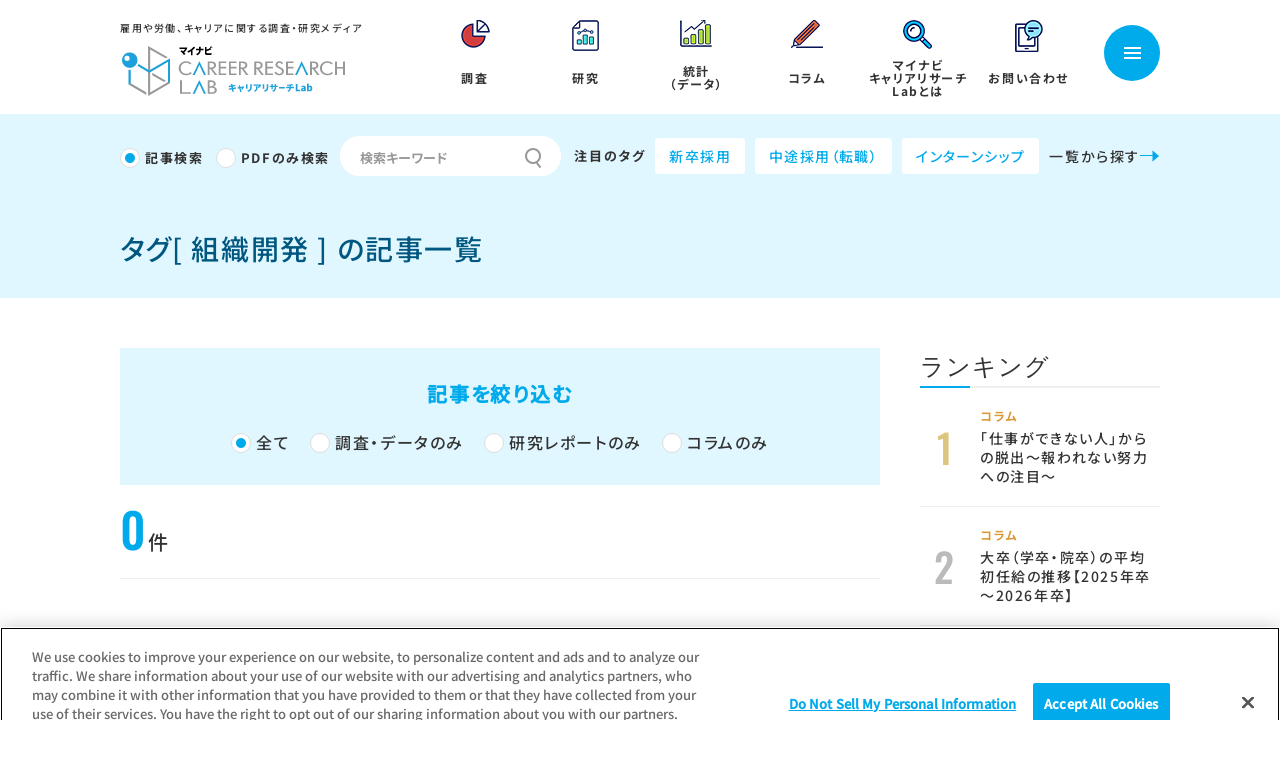

--- FILE ---
content_type: text/html; charset=UTF-8
request_url: https://career-research.mynavi.jp/tag_search/?tagname=%E7%B5%84%E7%B9%94%E9%96%8B%E7%99%BA
body_size: 13728
content:
<!DOCTYPE html>
<html lang="ja">
<head>
	<meta charset="utf-8">
	<meta name="viewport" content="width=device-width, initial-scale=1">
	<meta http-equiv="X-UA-Compatible" content="IE=edge">
	<meta name="format-detection" content="telephone=no">
	<!-- Google Tag Manager -->
	<script>(function(w,d,s,l,i){w[l]=w[l]||[];w[l].push({'gtm.start':
	new Date().getTime(),event:'gtm.js'});var f=d.getElementsByTagName(s)[0],
	j=d.createElement(s),dl=l!='dataLayer'?'&l='+l:'';j.async=true;j.src=
	'https://www.googletagmanager.com/gtm.js?id='+i+dl;f.parentNode.insertBefore(j,f);
	})(window,document,'script','dataLayer','GTM-KBWTQ8G');</script>
	<!-- End Google Tag Manager -->
	<link rel="shortcut icon" href="https://career-research.mynavi.jp/wp-content/themes/mynavi/common/img/favicon.ico" />
	<link rel="apple-touch-icon-precomposed" href="apple-touch-icon-precomposed.png">

	<!-- <link rel="preconnect" href="https://fonts.gstatic.com">
	<link href="https://fonts.googleapis.com/css2?family=Kosugi&family=Noto+Sans+JP:wght@400;500;700;900&family=Oswald:wght@400;500;700&display=swap" rel="stylesheet"> -->


	<link href="https://career-research.mynavi.jp/wp-content/themes/mynavi/common/css/reset.css" rel="stylesheet" type="text/css" />
	<link href="https://career-research.mynavi.jp/wp-content/themes/mynavi/common/css/base.css" rel="stylesheet" media="all" type="text/css" />

	<link href="https://career-research.mynavi.jp/wp-content/themes/mynavi/common/css/search.css" rel="stylesheet" media="all" type="text/css" />



<title>[ 組織開発 ] の記事一覧 | マイナビキャリアリサーチLab</title>

		<!-- All in One SEO 4.6.6 - aioseo.com -->
		<meta name="generator" content="All in One SEO (AIOSEO) 4.6.6" />
		<meta property="og:locale" content="ja_JP" />
		<meta property="og:site_name" content="マイナビキャリアリサーチLab | 働くの明日を考える" />
		<meta property="og:type" content="article" />
		<meta property="og:title" content="[ 組織開発 ] の記事一覧 | マイナビキャリアリサーチLab" />
		<meta property="og:image" content="https://career-research.mynavi.jp/wp-content/uploads/2022/07/ogp.jpg" />
		<meta property="og:image:secure_url" content="https://career-research.mynavi.jp/wp-content/uploads/2022/07/ogp.jpg" />
		<meta property="og:image:width" content="1640" />
		<meta property="og:image:height" content="856" />
		<meta property="article:published_time" content="2023-08-08T00:59:07+00:00" />
		<meta property="article:modified_time" content="2023-08-08T00:59:08+00:00" />
		<meta name="twitter:card" content="summary" />
		<meta name="twitter:title" content="[ 組織開発 ] の記事一覧 | マイナビキャリアリサーチLab" />
		<meta name="twitter:image" content="https://career-research.mynavi.jp/wp-content/uploads/2022/07/ogp.jpg" />
		<script type="application/ld+json" class="aioseo-schema">
			{"@context":"https:\/\/schema.org","@graph":[{"@type":"BreadcrumbList","@id":"https:\/\/career-research.mynavi.jp\/tag_search\/#breadcrumblist","itemListElement":[{"@type":"ListItem","@id":"https:\/\/career-research.mynavi.jp\/#listItem","position":1,"name":"\u5bb6","item":"https:\/\/career-research.mynavi.jp\/","nextItem":"https:\/\/career-research.mynavi.jp\/tag_search\/#listItem"},{"@type":"ListItem","@id":"https:\/\/career-research.mynavi.jp\/tag_search\/#listItem","position":2,"name":"\u30bf\u30b0\u691c\u7d22\u7d50\u679c","previousItem":"https:\/\/career-research.mynavi.jp\/#listItem"}]},{"@type":"Organization","@id":"https:\/\/career-research.mynavi.jp\/#organization","name":"\u682a\u5f0f\u4f1a\u793e\u30de\u30a4\u30ca\u30d3","description":"\u50cd\u304f\u306e\u660e\u65e5\u3092\u8003\u3048\u308b","url":"https:\/\/career-research.mynavi.jp\/","logo":{"@type":"ImageObject","url":"https:\/\/pre.career-research.mynavi.jp\/wp-content\/uploads\/2021\/04\/logo.png","@id":"https:\/\/career-research.mynavi.jp\/tag_search\/#organizationLogo"},"image":{"@id":"https:\/\/career-research.mynavi.jp\/tag_search\/#organizationLogo"}},{"@type":"WebPage","@id":"https:\/\/career-research.mynavi.jp\/tag_search\/#webpage","url":"https:\/\/career-research.mynavi.jp\/tag_search\/","name":"[ \u7d44\u7e54\u958b\u767a ] \u306e\u8a18\u4e8b\u4e00\u89a7 | \u30de\u30a4\u30ca\u30d3\u30ad\u30e3\u30ea\u30a2\u30ea\u30b5\u30fc\u30c1Lab","inLanguage":"ja","isPartOf":{"@id":"https:\/\/career-research.mynavi.jp\/#website"},"breadcrumb":{"@id":"https:\/\/career-research.mynavi.jp\/tag_search\/#breadcrumblist"},"datePublished":"2023-08-08T09:59:07+09:00","dateModified":"2023-08-08T09:59:08+09:00"},{"@type":"WebSite","@id":"https:\/\/career-research.mynavi.jp\/#website","url":"https:\/\/career-research.mynavi.jp\/","name":"\u30de\u30a4\u30ca\u30d3\u30ad\u30e3\u30ea\u30a2\u30ea\u30b5\u30fc\u30c1Lab","description":"\u50cd\u304f\u306e\u660e\u65e5\u3092\u8003\u3048\u308b","inLanguage":"ja","publisher":{"@id":"https:\/\/career-research.mynavi.jp\/#organization"}}]}
		</script>
		<!-- All in One SEO -->

<meta name="robots" content="index, follow, max-image-preview:large">
<link rel="canonical" href="https://career-research.mynavi.jp/tag_search/?tagname=組織開発">
<script type="text/javascript">
/* <![CDATA[ */
window._wpemojiSettings = {"baseUrl":"https:\/\/s.w.org\/images\/core\/emoji\/15.0.3\/72x72\/","ext":".png","svgUrl":"https:\/\/s.w.org\/images\/core\/emoji\/15.0.3\/svg\/","svgExt":".svg","source":{"concatemoji":"https:\/\/career-research.mynavi.jp\/wp-includes\/js\/wp-emoji-release.min.js?ver=6.5.5"}};
/*! This file is auto-generated */
!function(i,n){var o,s,e;function c(e){try{var t={supportTests:e,timestamp:(new Date).valueOf()};sessionStorage.setItem(o,JSON.stringify(t))}catch(e){}}function p(e,t,n){e.clearRect(0,0,e.canvas.width,e.canvas.height),e.fillText(t,0,0);var t=new Uint32Array(e.getImageData(0,0,e.canvas.width,e.canvas.height).data),r=(e.clearRect(0,0,e.canvas.width,e.canvas.height),e.fillText(n,0,0),new Uint32Array(e.getImageData(0,0,e.canvas.width,e.canvas.height).data));return t.every(function(e,t){return e===r[t]})}function u(e,t,n){switch(t){case"flag":return n(e,"\ud83c\udff3\ufe0f\u200d\u26a7\ufe0f","\ud83c\udff3\ufe0f\u200b\u26a7\ufe0f")?!1:!n(e,"\ud83c\uddfa\ud83c\uddf3","\ud83c\uddfa\u200b\ud83c\uddf3")&&!n(e,"\ud83c\udff4\udb40\udc67\udb40\udc62\udb40\udc65\udb40\udc6e\udb40\udc67\udb40\udc7f","\ud83c\udff4\u200b\udb40\udc67\u200b\udb40\udc62\u200b\udb40\udc65\u200b\udb40\udc6e\u200b\udb40\udc67\u200b\udb40\udc7f");case"emoji":return!n(e,"\ud83d\udc26\u200d\u2b1b","\ud83d\udc26\u200b\u2b1b")}return!1}function f(e,t,n){var r="undefined"!=typeof WorkerGlobalScope&&self instanceof WorkerGlobalScope?new OffscreenCanvas(300,150):i.createElement("canvas"),a=r.getContext("2d",{willReadFrequently:!0}),o=(a.textBaseline="top",a.font="600 32px Arial",{});return e.forEach(function(e){o[e]=t(a,e,n)}),o}function t(e){var t=i.createElement("script");t.src=e,t.defer=!0,i.head.appendChild(t)}"undefined"!=typeof Promise&&(o="wpEmojiSettingsSupports",s=["flag","emoji"],n.supports={everything:!0,everythingExceptFlag:!0},e=new Promise(function(e){i.addEventListener("DOMContentLoaded",e,{once:!0})}),new Promise(function(t){var n=function(){try{var e=JSON.parse(sessionStorage.getItem(o));if("object"==typeof e&&"number"==typeof e.timestamp&&(new Date).valueOf()<e.timestamp+604800&&"object"==typeof e.supportTests)return e.supportTests}catch(e){}return null}();if(!n){if("undefined"!=typeof Worker&&"undefined"!=typeof OffscreenCanvas&&"undefined"!=typeof URL&&URL.createObjectURL&&"undefined"!=typeof Blob)try{var e="postMessage("+f.toString()+"("+[JSON.stringify(s),u.toString(),p.toString()].join(",")+"));",r=new Blob([e],{type:"text/javascript"}),a=new Worker(URL.createObjectURL(r),{name:"wpTestEmojiSupports"});return void(a.onmessage=function(e){c(n=e.data),a.terminate(),t(n)})}catch(e){}c(n=f(s,u,p))}t(n)}).then(function(e){for(var t in e)n.supports[t]=e[t],n.supports.everything=n.supports.everything&&n.supports[t],"flag"!==t&&(n.supports.everythingExceptFlag=n.supports.everythingExceptFlag&&n.supports[t]);n.supports.everythingExceptFlag=n.supports.everythingExceptFlag&&!n.supports.flag,n.DOMReady=!1,n.readyCallback=function(){n.DOMReady=!0}}).then(function(){return e}).then(function(){var e;n.supports.everything||(n.readyCallback(),(e=n.source||{}).concatemoji?t(e.concatemoji):e.wpemoji&&e.twemoji&&(t(e.twemoji),t(e.wpemoji)))}))}((window,document),window._wpemojiSettings);
/* ]]> */
</script>
<style id='wp-emoji-styles-inline-css' type='text/css'>

	img.wp-smiley, img.emoji {
		display: inline !important;
		border: none !important;
		box-shadow: none !important;
		height: 1em !important;
		width: 1em !important;
		margin: 0 0.07em !important;
		vertical-align: -0.1em !important;
		background: none !important;
		padding: 0 !important;
	}
</style>
<link rel='stylesheet' id='wp-block-library-css' href='https://career-research.mynavi.jp/wp-includes/css/dist/block-library/style.min.css?ver=6.5.5' type='text/css' media='all' />
<style id='wp-block-library-theme-inline-css' type='text/css'>
.wp-block-audio figcaption{color:#555;font-size:13px;text-align:center}.is-dark-theme .wp-block-audio figcaption{color:#ffffffa6}.wp-block-audio{margin:0 0 1em}.wp-block-code{border:1px solid #ccc;border-radius:4px;font-family:Menlo,Consolas,monaco,monospace;padding:.8em 1em}.wp-block-embed figcaption{color:#555;font-size:13px;text-align:center}.is-dark-theme .wp-block-embed figcaption{color:#ffffffa6}.wp-block-embed{margin:0 0 1em}.blocks-gallery-caption{color:#555;font-size:13px;text-align:center}.is-dark-theme .blocks-gallery-caption{color:#ffffffa6}.wp-block-image figcaption{color:#555;font-size:13px;text-align:center}.is-dark-theme .wp-block-image figcaption{color:#ffffffa6}.wp-block-image{margin:0 0 1em}.wp-block-pullquote{border-bottom:4px solid;border-top:4px solid;color:currentColor;margin-bottom:1.75em}.wp-block-pullquote cite,.wp-block-pullquote footer,.wp-block-pullquote__citation{color:currentColor;font-size:.8125em;font-style:normal;text-transform:uppercase}.wp-block-quote{border-left:.25em solid;margin:0 0 1.75em;padding-left:1em}.wp-block-quote cite,.wp-block-quote footer{color:currentColor;font-size:.8125em;font-style:normal;position:relative}.wp-block-quote.has-text-align-right{border-left:none;border-right:.25em solid;padding-left:0;padding-right:1em}.wp-block-quote.has-text-align-center{border:none;padding-left:0}.wp-block-quote.is-large,.wp-block-quote.is-style-large,.wp-block-quote.is-style-plain{border:none}.wp-block-search .wp-block-search__label{font-weight:700}.wp-block-search__button{border:1px solid #ccc;padding:.375em .625em}:where(.wp-block-group.has-background){padding:1.25em 2.375em}.wp-block-separator.has-css-opacity{opacity:.4}.wp-block-separator{border:none;border-bottom:2px solid;margin-left:auto;margin-right:auto}.wp-block-separator.has-alpha-channel-opacity{opacity:1}.wp-block-separator:not(.is-style-wide):not(.is-style-dots){width:100px}.wp-block-separator.has-background:not(.is-style-dots){border-bottom:none;height:1px}.wp-block-separator.has-background:not(.is-style-wide):not(.is-style-dots){height:2px}.wp-block-table{margin:0 0 1em}.wp-block-table td,.wp-block-table th{word-break:normal}.wp-block-table figcaption{color:#555;font-size:13px;text-align:center}.is-dark-theme .wp-block-table figcaption{color:#ffffffa6}.wp-block-video figcaption{color:#555;font-size:13px;text-align:center}.is-dark-theme .wp-block-video figcaption{color:#ffffffa6}.wp-block-video{margin:0 0 1em}.wp-block-template-part.has-background{margin-bottom:0;margin-top:0;padding:1.25em 2.375em}
</style>
<style id='classic-theme-styles-inline-css' type='text/css'>
/*! This file is auto-generated */
.wp-block-button__link{color:#fff;background-color:#32373c;border-radius:9999px;box-shadow:none;text-decoration:none;padding:calc(.667em + 2px) calc(1.333em + 2px);font-size:1.125em}.wp-block-file__button{background:#32373c;color:#fff;text-decoration:none}
</style>
<style id='global-styles-inline-css' type='text/css'>
body{--wp--preset--color--black: #000000;--wp--preset--color--cyan-bluish-gray: #abb8c3;--wp--preset--color--white: #ffffff;--wp--preset--color--pale-pink: #f78da7;--wp--preset--color--vivid-red: #cf2e2e;--wp--preset--color--luminous-vivid-orange: #ff6900;--wp--preset--color--luminous-vivid-amber: #fcb900;--wp--preset--color--light-green-cyan: #7bdcb5;--wp--preset--color--vivid-green-cyan: #00d084;--wp--preset--color--pale-cyan-blue: #8ed1fc;--wp--preset--color--vivid-cyan-blue: #0693e3;--wp--preset--color--vivid-purple: #9b51e0;--wp--preset--gradient--vivid-cyan-blue-to-vivid-purple: linear-gradient(135deg,rgba(6,147,227,1) 0%,rgb(155,81,224) 100%);--wp--preset--gradient--light-green-cyan-to-vivid-green-cyan: linear-gradient(135deg,rgb(122,220,180) 0%,rgb(0,208,130) 100%);--wp--preset--gradient--luminous-vivid-amber-to-luminous-vivid-orange: linear-gradient(135deg,rgba(252,185,0,1) 0%,rgba(255,105,0,1) 100%);--wp--preset--gradient--luminous-vivid-orange-to-vivid-red: linear-gradient(135deg,rgba(255,105,0,1) 0%,rgb(207,46,46) 100%);--wp--preset--gradient--very-light-gray-to-cyan-bluish-gray: linear-gradient(135deg,rgb(238,238,238) 0%,rgb(169,184,195) 100%);--wp--preset--gradient--cool-to-warm-spectrum: linear-gradient(135deg,rgb(74,234,220) 0%,rgb(151,120,209) 20%,rgb(207,42,186) 40%,rgb(238,44,130) 60%,rgb(251,105,98) 80%,rgb(254,248,76) 100%);--wp--preset--gradient--blush-light-purple: linear-gradient(135deg,rgb(255,206,236) 0%,rgb(152,150,240) 100%);--wp--preset--gradient--blush-bordeaux: linear-gradient(135deg,rgb(254,205,165) 0%,rgb(254,45,45) 50%,rgb(107,0,62) 100%);--wp--preset--gradient--luminous-dusk: linear-gradient(135deg,rgb(255,203,112) 0%,rgb(199,81,192) 50%,rgb(65,88,208) 100%);--wp--preset--gradient--pale-ocean: linear-gradient(135deg,rgb(255,245,203) 0%,rgb(182,227,212) 50%,rgb(51,167,181) 100%);--wp--preset--gradient--electric-grass: linear-gradient(135deg,rgb(202,248,128) 0%,rgb(113,206,126) 100%);--wp--preset--gradient--midnight: linear-gradient(135deg,rgb(2,3,129) 0%,rgb(40,116,252) 100%);--wp--preset--font-size--small: 13px;--wp--preset--font-size--medium: 20px;--wp--preset--font-size--large: 36px;--wp--preset--font-size--x-large: 42px;--wp--preset--spacing--20: 0.44rem;--wp--preset--spacing--30: 0.67rem;--wp--preset--spacing--40: 1rem;--wp--preset--spacing--50: 1.5rem;--wp--preset--spacing--60: 2.25rem;--wp--preset--spacing--70: 3.38rem;--wp--preset--spacing--80: 5.06rem;--wp--preset--shadow--natural: 6px 6px 9px rgba(0, 0, 0, 0.2);--wp--preset--shadow--deep: 12px 12px 50px rgba(0, 0, 0, 0.4);--wp--preset--shadow--sharp: 6px 6px 0px rgba(0, 0, 0, 0.2);--wp--preset--shadow--outlined: 6px 6px 0px -3px rgba(255, 255, 255, 1), 6px 6px rgba(0, 0, 0, 1);--wp--preset--shadow--crisp: 6px 6px 0px rgba(0, 0, 0, 1);}:where(.is-layout-flex){gap: 0.5em;}:where(.is-layout-grid){gap: 0.5em;}body .is-layout-flex{display: flex;}body .is-layout-flex{flex-wrap: wrap;align-items: center;}body .is-layout-flex > *{margin: 0;}body .is-layout-grid{display: grid;}body .is-layout-grid > *{margin: 0;}:where(.wp-block-columns.is-layout-flex){gap: 2em;}:where(.wp-block-columns.is-layout-grid){gap: 2em;}:where(.wp-block-post-template.is-layout-flex){gap: 1.25em;}:where(.wp-block-post-template.is-layout-grid){gap: 1.25em;}.has-black-color{color: var(--wp--preset--color--black) !important;}.has-cyan-bluish-gray-color{color: var(--wp--preset--color--cyan-bluish-gray) !important;}.has-white-color{color: var(--wp--preset--color--white) !important;}.has-pale-pink-color{color: var(--wp--preset--color--pale-pink) !important;}.has-vivid-red-color{color: var(--wp--preset--color--vivid-red) !important;}.has-luminous-vivid-orange-color{color: var(--wp--preset--color--luminous-vivid-orange) !important;}.has-luminous-vivid-amber-color{color: var(--wp--preset--color--luminous-vivid-amber) !important;}.has-light-green-cyan-color{color: var(--wp--preset--color--light-green-cyan) !important;}.has-vivid-green-cyan-color{color: var(--wp--preset--color--vivid-green-cyan) !important;}.has-pale-cyan-blue-color{color: var(--wp--preset--color--pale-cyan-blue) !important;}.has-vivid-cyan-blue-color{color: var(--wp--preset--color--vivid-cyan-blue) !important;}.has-vivid-purple-color{color: var(--wp--preset--color--vivid-purple) !important;}.has-black-background-color{background-color: var(--wp--preset--color--black) !important;}.has-cyan-bluish-gray-background-color{background-color: var(--wp--preset--color--cyan-bluish-gray) !important;}.has-white-background-color{background-color: var(--wp--preset--color--white) !important;}.has-pale-pink-background-color{background-color: var(--wp--preset--color--pale-pink) !important;}.has-vivid-red-background-color{background-color: var(--wp--preset--color--vivid-red) !important;}.has-luminous-vivid-orange-background-color{background-color: var(--wp--preset--color--luminous-vivid-orange) !important;}.has-luminous-vivid-amber-background-color{background-color: var(--wp--preset--color--luminous-vivid-amber) !important;}.has-light-green-cyan-background-color{background-color: var(--wp--preset--color--light-green-cyan) !important;}.has-vivid-green-cyan-background-color{background-color: var(--wp--preset--color--vivid-green-cyan) !important;}.has-pale-cyan-blue-background-color{background-color: var(--wp--preset--color--pale-cyan-blue) !important;}.has-vivid-cyan-blue-background-color{background-color: var(--wp--preset--color--vivid-cyan-blue) !important;}.has-vivid-purple-background-color{background-color: var(--wp--preset--color--vivid-purple) !important;}.has-black-border-color{border-color: var(--wp--preset--color--black) !important;}.has-cyan-bluish-gray-border-color{border-color: var(--wp--preset--color--cyan-bluish-gray) !important;}.has-white-border-color{border-color: var(--wp--preset--color--white) !important;}.has-pale-pink-border-color{border-color: var(--wp--preset--color--pale-pink) !important;}.has-vivid-red-border-color{border-color: var(--wp--preset--color--vivid-red) !important;}.has-luminous-vivid-orange-border-color{border-color: var(--wp--preset--color--luminous-vivid-orange) !important;}.has-luminous-vivid-amber-border-color{border-color: var(--wp--preset--color--luminous-vivid-amber) !important;}.has-light-green-cyan-border-color{border-color: var(--wp--preset--color--light-green-cyan) !important;}.has-vivid-green-cyan-border-color{border-color: var(--wp--preset--color--vivid-green-cyan) !important;}.has-pale-cyan-blue-border-color{border-color: var(--wp--preset--color--pale-cyan-blue) !important;}.has-vivid-cyan-blue-border-color{border-color: var(--wp--preset--color--vivid-cyan-blue) !important;}.has-vivid-purple-border-color{border-color: var(--wp--preset--color--vivid-purple) !important;}.has-vivid-cyan-blue-to-vivid-purple-gradient-background{background: var(--wp--preset--gradient--vivid-cyan-blue-to-vivid-purple) !important;}.has-light-green-cyan-to-vivid-green-cyan-gradient-background{background: var(--wp--preset--gradient--light-green-cyan-to-vivid-green-cyan) !important;}.has-luminous-vivid-amber-to-luminous-vivid-orange-gradient-background{background: var(--wp--preset--gradient--luminous-vivid-amber-to-luminous-vivid-orange) !important;}.has-luminous-vivid-orange-to-vivid-red-gradient-background{background: var(--wp--preset--gradient--luminous-vivid-orange-to-vivid-red) !important;}.has-very-light-gray-to-cyan-bluish-gray-gradient-background{background: var(--wp--preset--gradient--very-light-gray-to-cyan-bluish-gray) !important;}.has-cool-to-warm-spectrum-gradient-background{background: var(--wp--preset--gradient--cool-to-warm-spectrum) !important;}.has-blush-light-purple-gradient-background{background: var(--wp--preset--gradient--blush-light-purple) !important;}.has-blush-bordeaux-gradient-background{background: var(--wp--preset--gradient--blush-bordeaux) !important;}.has-luminous-dusk-gradient-background{background: var(--wp--preset--gradient--luminous-dusk) !important;}.has-pale-ocean-gradient-background{background: var(--wp--preset--gradient--pale-ocean) !important;}.has-electric-grass-gradient-background{background: var(--wp--preset--gradient--electric-grass) !important;}.has-midnight-gradient-background{background: var(--wp--preset--gradient--midnight) !important;}.has-small-font-size{font-size: var(--wp--preset--font-size--small) !important;}.has-medium-font-size{font-size: var(--wp--preset--font-size--medium) !important;}.has-large-font-size{font-size: var(--wp--preset--font-size--large) !important;}.has-x-large-font-size{font-size: var(--wp--preset--font-size--x-large) !important;}
.wp-block-navigation a:where(:not(.wp-element-button)){color: inherit;}
:where(.wp-block-post-template.is-layout-flex){gap: 1.25em;}:where(.wp-block-post-template.is-layout-grid){gap: 1.25em;}
:where(.wp-block-columns.is-layout-flex){gap: 2em;}:where(.wp-block-columns.is-layout-grid){gap: 2em;}
.wp-block-pullquote{font-size: 1.5em;line-height: 1.6;}
</style>
<link rel='stylesheet' id='wp-polls-css' href='https://career-research.mynavi.jp/wp-content/plugins/wp-polls/polls-css.css?ver=2.77.2' type='text/css' media='all' />
<style id='wp-polls-inline-css' type='text/css'>
.wp-polls .pollbar {
	margin: 1px;
	font-size: 6px;
	line-height: 8px;
	height: 8px;
	background-image: url('https://career-research.mynavi.jp/wp-content/plugins/wp-polls/images/default/pollbg.gif');
	border: 1px solid #;
}

</style>
<link rel='stylesheet' id='fancybox-css' href='https://career-research.mynavi.jp/wp-content/plugins/easy-fancybox/fancybox/1.5.4/jquery.fancybox.min.css?ver=6.5.5' type='text/css' media='screen' />
<style id='fancybox-inline-css' type='text/css'>
#fancybox-content{border-color:#ffffff;}#fancybox-title,#fancybox-title-float-main{color:#fff}
</style>
<script type="text/javascript" src="https://career-research.mynavi.jp/wp-includes/js/jquery/jquery.min.js?ver=3.7.1" id="jquery-core-js"></script>
<script type="text/javascript" src="https://career-research.mynavi.jp/wp-includes/js/jquery/jquery-migrate.min.js?ver=3.4.1" id="jquery-migrate-js"></script>
<link rel="https://api.w.org/" href="https://career-research.mynavi.jp/wp-json/" /><link rel="alternate" type="application/json" href="https://career-research.mynavi.jp/wp-json/wp/v2/pages/56538" /><link rel="EditURI" type="application/rsd+xml" title="RSD" href="https://career-research.mynavi.jp/xmlrpc.php?rsd" />
<link rel='shortlink' href='https://career-research.mynavi.jp/?p=56538' />
<link rel="alternate" type="application/json+oembed" href="https://career-research.mynavi.jp/wp-json/oembed/1.0/embed?url=https%3A%2F%2Fcareer-research.mynavi.jp%2Ftag_search%2F" />
<link rel="alternate" type="text/xml+oembed" href="https://career-research.mynavi.jp/wp-json/oembed/1.0/embed?url=https%3A%2F%2Fcareer-research.mynavi.jp%2Ftag_search%2F&#038;format=xml" />
<link rel="icon" href="https://career-research.mynavi.jp/wp-content/uploads/2021/11/cropped-favicon-1-1-32x32.png" sizes="32x32" />
<link rel="icon" href="https://career-research.mynavi.jp/wp-content/uploads/2021/11/cropped-favicon-1-1-192x192.png" sizes="192x192" />
<link rel="apple-touch-icon" href="https://career-research.mynavi.jp/wp-content/uploads/2021/11/cropped-favicon-1-1-180x180.png" />
<meta name="msapplication-TileImage" content="https://career-research.mynavi.jp/wp-content/uploads/2021/11/cropped-favicon-1-1-270x270.png" />
</head>
<body>
<!-- Google Tag Manager (noscript) -->
<noscript><iframe src="https://www.googletagmanager.com/ns.html?id=GTM-KBWTQ8G"
height="0" width="0" style="display:none;visibility:hidden"></iframe></noscript>
<!-- End Google Tag Manager (noscript) -->
<div id="wrapper">
<header>
	<div class="header_wrapper" id="header_scroll">
		<div class="container flex">
			<div id="site_title">
				<a href="https://career-research.mynavi.jp/">
					<p class="text">雇用や労働、キャリアに関する調査・研究メディア</p>
					<img src="https://career-research.mynavi.jp/wp-content/themes/mynavi/common/img/common/logo.svg" alt="マイナビ キャリアリサーチLab" >
				</a>
			</div>
			<div class="header_inner flex">
				<nav id="gnav_wrap">
					<ul class="gnav_list flex">
						<li ><a href="https://career-research.mynavi.jp/reserch/">
							<p class="icon"><img src="https://career-research.mynavi.jp/wp-content/themes/mynavi/common/img/common/nav_icon1.png" alt="nav_icon1" width="29" height="28" ></p>
							<p>調査</p>
						</a>
						</li>
						<li ><a href="https://career-research.mynavi.jp/report/">
							<p class="icon"><img src="https://career-research.mynavi.jp/wp-content/themes/mynavi/common/img/common/nav_icon2.png" alt="nav_icon2" width="27" height="31" ></p>
							<p>研究</p>
						</a></li>
						<li ><a href="https://career-research.mynavi.jp/market/">
							<p class="icon"><img src="https://career-research.mynavi.jp/wp-content/themes/mynavi/common/img/common/nav_icon3.png" alt="nav_icon3" width="32" height="27" ></p>
							<p>統計<br>（データ）</p>
						</a></li>
						<li ><a href="https://career-research.mynavi.jp/column/">
							<p class="icon"><img src="https://career-research.mynavi.jp/wp-content/themes/mynavi/common/img/common/nav_icon4.png" alt="nav_icon4" width="32" height="28" ></p>
							<p>コラム</p>
						</a></li>
						<li ><a href="https://career-research.mynavi.jp/outline/">
							<p class="icon"><img src="https://career-research.mynavi.jp/wp-content/themes/mynavi/common/img/common/nav_icon5.png" alt="nav_icon5" width="29" height="29" ></p>
							<p>マイナビ<br>キャリアリサーチ<br>Labとは</p>
						</a></li>
						<li class="head-cat contact"><a>
							<p class="icon"><img src="https://career-research.mynavi.jp/wp-content/themes/mynavi/common/img/common/nav_icon6.png" alt="nav_icon6" width="28" height="32" ></p>
							<p>お問い合わせ</p>
							</a>
							<div class="menu_contents">
								<div class="container flex">
									<div class="m_menu_title">
										<p>お問い合わせ</p>
									</div>
									<div class="m_menu_wrap contact_us">
										<div class="contact_btnwrap flex">
											<div>
												<a href="https://survey.mynavi.jp/cre/?enq=jWRuEjFW7H0%3d" target="_blank">
													<p class="icon"><img src="https://career-research.mynavi.jp/wp-content/themes/mynavi/common/img/common/icon2.png" alt="icon1" width="47" height="47" ></p>
													<p>調査結果のお問い合わせ</p>
												</a>
											</div>
											<div>
												<a href="https://survey.mynavi.jp/cre/?enq=kxgxq1kecmg%3d" target="_blank">
													<p class="icon"><img src="https://career-research.mynavi.jp/wp-content/themes/mynavi/common/img/common/icon3.png" alt="icon1" width="40" height="40" ></p>
													<p>記事転載・報道関連の<br>お問い合わせ</p>
												</a>
											</div>
										</div>
									</div>
								</div>
							</div>
						</li>
					</ul>
				</nav>
				<div class="header_sp flex">
					<div class="site_search sp">
						<p class="search_icon"></p>
					</div>
					<div class="btn_menu">
						<p class="menu menu-trigger"></p>
					</div>
				</div>
			</div>
		</div><!--/.container -->
	</div><!--/.header_wrapper -->
	<div class="header_sp_bottom-btn">
		<div class="bottom-btn-inner">
			<a class="bottom-btn-container" href="https://career-research.mynavi.jp/reserch/">
				<div class="bottom-btn-contents">
					<div class="bottom-btn-item">
						<p class="icon"><img src="https://career-research.mynavi.jp/wp-content/themes/mynavi/common/img/common/nav_icon1.png" alt="sp_bottom-btn_icon1" width="20" height="20" ></p>
						<p>調査</p>
					</div>
				</div>
			</a>
			<a class="bottom-btn-container" href="https://career-research.mynavi.jp/report/">
				<div class="bottom-btn-contents">
					<div class="bottom-btn-item">
						<p class="icon"><img src="https://career-research.mynavi.jp/wp-content/themes/mynavi/common/img/common/nav_icon2.png" alt="sp_bottom-btn_icon2" width="20" height="20" ></p>
						<p>研究</p>
					</div>
				</div>
			</a>
			<a class="bottom-btn-container" href="https://career-research.mynavi.jp/market/">
				<div class="bottom-btn-contents">
					<div class="bottom-btn-item">
						<p class="icon"><img src="https://career-research.mynavi.jp/wp-content/themes/mynavi/common/img/common/nav_icon3.png" alt="sp_bottom-btn_icon3" width="23" height="19" ></p>
						<p>統計（データ）</p>
					</div>
				</div>
			</a>
			<a class="bottom-btn-container" href="https://career-research.mynavi.jp/column/">
				<div class="bottom-btn-contents">
					<div class="bottom-btn-item">
						<p class="icon"><img src="https://career-research.mynavi.jp/wp-content/themes/mynavi/common/img/common/nav_icon4.png" alt="sp_bottom-btn_icon4" width="23" height="19" ></p>
						<p>コラム</p>
					</div>
				</div>
			</a>
		</div>
	</div>
	<nav id="gnav" class="flex">
		<div class="container">
			<div class="gnav_inner">
				<p class="gnav_description">雇用や労働、キャリアに関する調査・研究メディア</p>
				<div class="gnav_contents">
					<div class="gnav_box">
						<a class="gnav_item-area" href="https://career-research.mynavi.jp/">
							<div class="gnav_item first">
								<div>
									<p class="title">
										<img class="image left" src="https://career-research.mynavi.jp/wp-content/themes/mynavi/common/img/common/nav_icon0.png" alt="nav_icon0" width="19" height="18" >
										<span>マイナビキャリアリサーチLab TOP</span>
									</p>
								</div>
							</div>
						</a>
						<a class="gnav_item-area" href="https://career-research.mynavi.jp/reserch/">
							<div class="gnav_item">
								<div>
									<p class="title">
										<img class="image" src="https://career-research.mynavi.jp/wp-content/themes/mynavi/common/img/common/nav_icon1.png" alt="nav_icon1" width="18" height="17" >
										<span>調査</span>
									</p>
									<p class="text">
									マイナビが実施した調査結果
									</p>
								</div>
							</div>
						</a>
						<a class="gnav_item-area" href="https://career-research.mynavi.jp/report/">
							<div class="gnav_item">
								<div>
									<p class="title">
										<img class="image" src="https://career-research.mynavi.jp/wp-content/themes/mynavi/common/img/common/nav_icon2.png" alt="nav_icon2" width="15" height="18" >
										<span>研究</span>
									</p>
									<p class="text">
										研究員が独自の視点で調査・研究した結果
									</p>
								</div>
							</div>
						</a>
						<a class="gnav_item-area" href="https://career-research.mynavi.jp/market/">
							<div class="gnav_item">
								<div>
									<p class="title">
										<img class="image" src="https://career-research.mynavi.jp/wp-content/themes/mynavi/common/img/common/nav_icon3.png" alt="nav_icon3" width="18" height="15" >
										<span>統計（データ）</span>
									</p>
									<p class="text">
										雇用関連の主なマイナビ調査・公的データ
									</p>
								</div>
							</div>
						</a>
						<a class="gnav_item-area" href="https://career-research.mynavi.jp/column/">
							<div class="gnav_item">
								<div>
									<p class="title">
										<img class="image left" src="https://career-research.mynavi.jp/wp-content/themes/mynavi/common/img/common/nav_icon4.png" alt="nav_icon4" width="20" height="17" >
										<span>コラム</span>
									</p>
									<p class="text">
										研究員や有識者によるコラム・インタビュー
									</p>
								</div>
							</div>
						</a>
					</div>
					<div class="gnav_box">
						<a class="gnav_item-area" href="https://career-research.mynavi.jp/outline/">
							<div class="gnav_item first">
								<div>
									<p class="title">
										<img class="image" src="https://career-research.mynavi.jp/wp-content/themes/mynavi/common/img/common/nav_icon5.png" alt="nav_icon5" width="18" height="18" >
										<span>マイナビキャリアリサーチLabとは</span>
									</p>
								</div>
							</div>
						</a>
						<a class="gnav_item-area" href="https://career-research.mynavi.jp/authors/">
							<div class="gnav_item">
								<div>
									<p class="title">
										<img class="image author" src="https://career-research.mynavi.jp/wp-content/themes/mynavi/common/img/common/nav_icon7.png" alt="nav_icon7" width="12" height="18" >
										<span>著者一覧</span>
									</p>
								</div>
							</div>
						</a>
						<a class="gnav_item-area" href="https://career-research.mynavi.jp/tag/">
							<div class="gnav_item">
								<div>
									<p class="title">
										<img class="image" src="https://career-research.mynavi.jp/wp-content/themes/mynavi/common/img/common/nav_icon8.png" alt="nav_icon8" width="16" height="18" >
										<span>タグ一覧</span>
									</p>
									<p class="text">
										キーワードで検索できるタグの一覧
									</p>
								</div>
							</div>
						</a>
						<a class="gnav_item-area" href="https://career-research.mynavi.jp/glossary/">
							<div class="gnav_item">
								<div>
									<p class="title">
										<img class="image" src="https://career-research.mynavi.jp/wp-content/themes/mynavi/common/img/common/nav_icon9.png" alt="nav_icon9" width="18" height="18" >
										<span>用語集</span>
									</p>
								</div>
							</div>
						</a>
						<div class="gnav_item-area">
							<div class="gnav_item open_sub">
								<div>
									<p class="title">
										<img class="image left-02" src="https://career-research.mynavi.jp/wp-content/themes/mynavi/common/img/common/nav_icon6.png" alt="nav_icon6" width="16" height="18" >
										お問い合わせ
									</p>
								</div>
							</div>
							<div class="contact_links flex">
								<p>
										<a href="https://survey.mynavi.jp/cre/?enq=jWRuEjFW7H0%3d" target="_blank">調査結果のお問い合わせ</a>
								</p>
								<p>
										<a href="https://survey.mynavi.jp/cre/?enq=kxgxq1kecmg%3d" target="_blank">記事転載・報道関連の<br class="pc">お問い合わせ</a>
								</p>
							</div>
						</div>
						<div class="sub_link flex">
							<p class="child_1"><a href="https://career-research.mynavi.jp/faq/">よくあるご質問</a></p>
							<p class="child_3"><a href="https://career-research.mynavi.jp/privacy/">個人情報保護方針</a></p>
							<p class="child_4"><a href="https://career-research.mynavi.jp/sitemap/">サイトマップ</a></p>
							<p class="child_5"><a href="https://career-research.mynavi.jp/sitepolicy/">サイトポリシー</a></p>
						</div>
					</div>
				<div>
			</div>
		</div>
	</nav>
	<!-- ============
	検索ボックスエリア
	============ -->
	<div id="search_spwrap">
		<div class="container flex">
			<div class="search_keyword_wrap">
				<div class="radio_wrap flex">
					<p class="radio_item"><input type="radio" name="form" value="search_article" id="search_article" checked><label for="search_article">記事検索</label></p>
					<p class="radio_item"><input type="radio" name="form" value="search_pdf" id="search_pdf"><label for="search_pdf">PDFのみ検索</label></p>
				</div>
				<div class="form_wrap">
					<form id="search_keyword" role="search" method="get" class="search-form flex" action="https://career-research.mynavi.jp/">
						<input type="search" id="search-form" class="search-field" placeholder="検索キーワード" value="" name="s"><button type="submit" class="search-submit"><img src="https://career-research.mynavi.jp/wp-content/themes/mynavi/common/img/common/icon_search.png" alt="icon_search" width="16" height="20"></button>
					</form>
					<!-- 検索ボックスを表示	 -->
					<script async src="https://cse.google.com/cse.js?cx=d4c231aea2954449c">
					</script>
					<div class="gcse-searchbox-only"></div>
					<!-- / 検索ボックスを表示	 -->
				</div>
			</div>

			<div class="tag_search_wrap">
				<div class="title">注目のタグ</div>
				<div>
											<ul class="word flex">
															<li><a href="https://career-research.mynavi.jp/tag_search/?tagname=new-graduate">新卒採用</a></li>															<li><a href="https://career-research.mynavi.jp/tag_search/?tagname=job-change">中途採用（転職）</a></li>															<li><a href="https://career-research.mynavi.jp/tag_search/?tagname=internship">インターンシップ</a></li>													</ul>
									</div>
				<div class="link_more">
					<a href="https://career-research.mynavi.jp/tag/">一覧から探す<svg
							xmlns="http://www.w3.org/2000/svg"
							xmlns:xlink="http://www.w3.org/1999/xlink"
							width="20px" height="12px">
							<path fill-rule="evenodd" fill="rgb(0, 170, 235)"
								d="M19.024,6.041 L12.500,11.682 L12.500,6.1000 L-0.000,6.1000 L-0.000,5.000 L12.500,5.000 L12.500,0.402 L19.024,6.041 Z" />
						</svg></a>
				</div>
			</div>
		</div>
	</div>
</header>

<div id="main">
	<div class="title_wrap">
		<h1 class="page_title">タグ[ 組織開発 ] の記事一覧</h1>
	</div>
	<div class="main_inner flex">
		<div id="contents">
			<div class="article_select">
				<h2>記事を絞り込む</h2>
				<div class="post_type_wrap">

					<div class="radio_wrap flex">
						<div class="r_box">
							<p class="radio_item">
								<input type="radio" name="search_post_type" value="all" id="type_all">
								<label for="type_all">全て</label>
							</p>
						</div>
						<div class="r_box">
							<p class="radio_item">
								<input type="radio" name="search_post_type" value="reserch" id="type_reserch">
								<label for="type_reserch">調査・データのみ</label>
							</p>
						</div>
						<div class="r_box">
							<p class="radio_item">
								<input type="radio" name="search_post_type" value="report" id="type_report">
								<label for="type_report">研究レポートのみ</label>
							</p>
						</div>
						<div class="r_box">
							<p class="radio_item">
								<input type="radio" name="search_post_type" value="column" id="type_column">
								<label for="type_column">コラムのみ</label>
							</p>
						</div>
					</div>

				</div>
				<div id="cat_select">
					<div class="type_reserch">
						<div class="title">「調査・データ」のカテゴリー選択</div>
						<div class="select_wrap">
							<select name="reserch_class" id="reserch_class" style="white-space: nowrap; overflow: auto;">
								<optgroup label="">
									<option value="">選択してください</option>
									<option value="company" style="white-space: normal;">企業</option>
									<option value="personal" style="white-space: normal;">個人</option>
									<option value="student" style="white-space: normal;">学生</option>
									<option value="other" style="white-space: normal;">その他</option>
								</optgroup>
							</select>
						</div>
					</div>
											<div class="type_column">
							<div class="title">「コラム」のカテゴリー選択</div>
							<div class="select_wrap">
								<select name="column_type" id="column_type" style="white-space: nowrap; overflow: auto;">
									<optgroup label="">
										<option value="">選択してください</option>
																					<option value="researcher_column" style="white-space: normal;">
												研究員コラム											</option>
																					<option value="expert_interview" style="white-space: normal;">
												専門家インタビュー											</option>
																					<option value="practical_report" style="white-space: normal;">
												実践											</option>
																					<option value="contribution" style="white-space: normal;">
												寄稿											</option>
																					<option value="glossary" style="white-space: normal;">
												用語解説											</option>
																					<option value="others" style="white-space: normal;">
												その他											</option>
																			</optgroup>
								</select>

							</div>
						</div>
									</div>
			</div>
			<div class="contents_inner">
				<div class="search_result">
					<div class="count_warap flex">
						<div class="keyword_wrap flex">
							<div class="tag_counter"><span>0</span>件</div>
						</div>
											</div>
					<div class="result_list">
																	</div>
				</div>
				<div id="pager" class="pc"></div>

							</div><!-- /contents_inner -->
		</div><!-- /#contents -->
		<aside id="side">
	<div>
    <h2>ランキング</h2><div class="side_ranking">	<div><div class="title"><p class="post_name column"><a href="https://career-research.mynavi.jp/column">コラム</a></p><p class="title_txt"><a href="https://career-research.mynavi.jp/column/20260114_106118/">「仕事ができない人」からの脱出～報われない努力への注目～</a></p></div></div> 	<div><div class="title"><p class="post_name column"><a href="https://career-research.mynavi.jp/column">コラム</a></p><p class="title_txt"><a href="https://career-research.mynavi.jp/column/20250609_97172/">大卒（学卒・院卒）の平均初任給の推移【2025年卒～2026年卒】</a></p></div></div> 	<div><div class="title"><p class="post_name column"><a href="https://career-research.mynavi.jp/column">コラム</a></p><p class="title_txt"><a href="https://career-research.mynavi.jp/column/20240913_85662/">30代前後に訪れる「クォーターライフクライシス」の乗り越え方</a></p></div></div> 	<div><div class="title"><p class="post_name reserch"><a href="https://career-research.mynavi.jp/reserch">調査・データ</a></p><p class="title_txt"><a href="https://career-research.mynavi.jp/reserch/20250415_95375/">【マイナビ・日経】2026年卒大学生就職企業人気ランキング</a></p></div></div> 	<div><div class="title"><p class="post_name reserch"><a href="https://career-research.mynavi.jp/reserch">調査・データ</a></p><p class="title_txt"><a href="https://career-research.mynavi.jp/reserch/20250423_95696/">2026年卒大学生就職意識調査</a></p></div></div> </div>	</div>
	<div>
    <h2><span>編集部のおすすめ</span></h2><div class="side_pickup">	<div><div class="side_pickup_inner"><div class="title"><p class="post_name report"><a href="https://career-research.mynavi.jp/report">研究レポート</a></p><p class="title_txt"><a href="https://career-research.mynavi.jp/report/20250801_99469/">地方からの視点　中小企業で働く未来を見つめる　『地方中小企業就業者の働く意識調査レポート』</a></p></div><div class="thum"><script>console.log( '"https:\/\/career-research.mynavi.jp\/wp-content\/uploads\/2025\/08\/a11b4bb3ba448d1fa402ac3dc62cc91f-4.jpg"' );</script><img src="https://career-research.mynavi.jp/wp-content/uploads/2025/08/a11b4bb3ba448d1fa402ac3dc62cc91f-4.jpg" alt="" /></div></div></div>	<div><div class="side_pickup_inner"><div class="title"><p class="post_name report"><a href="https://career-research.mynavi.jp/report">研究レポート</a></p><p class="title_txt"><a href="https://career-research.mynavi.jp/report/20250926_99785/">よりよいキャリア選択に必要な「自己分析」とは？～就活・転職それぞれの違いを研究～</a></p></div><div class="thum"><img width="150" height="81" src="https://career-research.mynavi.jp/wp-content/uploads/2025/09/3809ab4dd3b354adf48f9184c38d6f18-150x81.jpg" class="attachment-thumbnail size-thumbnail wp-post-image" alt="" decoding="async" srcset="https://career-research.mynavi.jp/wp-content/uploads/2025/09/3809ab4dd3b354adf48f9184c38d6f18-150x81.jpg 150w, https://career-research.mynavi.jp/wp-content/uploads/2025/09/3809ab4dd3b354adf48f9184c38d6f18-300x163.jpg 300w, https://career-research.mynavi.jp/wp-content/uploads/2025/09/3809ab4dd3b354adf48f9184c38d6f18-768x417.jpg 768w, https://career-research.mynavi.jp/wp-content/uploads/2025/09/3809ab4dd3b354adf48f9184c38d6f18.jpg 800w" sizes="(max-width: 150px) 100vw, 150px" /></div></div></div>	<div><div class="side_pickup_inner"><div class="title"><p class="post_name report"><a href="https://career-research.mynavi.jp/report">研究レポート</a></p><p class="title_txt"><a href="https://career-research.mynavi.jp/report/20250930_102337/">インフォーマルコミュニケーションがロールモデル形成に与える影響</a></p></div><div class="thum"><script>console.log( '"https:\/\/career-research.mynavi.jp\/wp-content\/uploads\/2025\/09\/428c58dbcae7f686880f73486d3ee1f7.jpg"' );</script><img src="https://career-research.mynavi.jp/wp-content/uploads/2025/09/428c58dbcae7f686880f73486d3ee1f7.jpg" alt="" /></div></div></div>	<div><div class="side_pickup_inner"><div class="title"><p class="post_name report"><a href="https://career-research.mynavi.jp/report">研究レポート</a></p><p class="title_txt"><a href="https://career-research.mynavi.jp/report/20250930_102401/">2025年卒学生に卒業直前に聞いた意識・価値観・志向・活動と就職先満足度への影響</a></p></div><div class="thum"><img width="150" height="81" src="https://career-research.mynavi.jp/wp-content/uploads/2025/09/25kenkyuEC-150x81.jpg" class="attachment-thumbnail size-thumbnail wp-post-image" alt="" decoding="async" srcset="https://career-research.mynavi.jp/wp-content/uploads/2025/09/25kenkyuEC-150x81.jpg 150w, https://career-research.mynavi.jp/wp-content/uploads/2025/09/25kenkyuEC-300x163.jpg 300w, https://career-research.mynavi.jp/wp-content/uploads/2025/09/25kenkyuEC-1024x556.jpg 1024w, https://career-research.mynavi.jp/wp-content/uploads/2025/09/25kenkyuEC-768x417.jpg 768w, https://career-research.mynavi.jp/wp-content/uploads/2025/09/25kenkyuEC-1536x834.jpg 1536w, https://career-research.mynavi.jp/wp-content/uploads/2025/09/25kenkyuEC.jpg 1688w" sizes="(max-width: 150px) 100vw, 150px" /></div></div></div></div>	</div>
	<div>
		<h2><span>話題のキーワード</span></h2><div class="side_tags flex"><p><a href="https://career-research.mynavi.jp/tag_search/?tagname=offer-rate">#内定・内定率</a></p><p><a href="https://career-research.mynavi.jp/tag_search/?tagname=ranking">#ランキング</a></p><p><a href="https://career-research.mynavi.jp/tag_search/?tagname=student02">#大学生（1～2年生）</a></p><p><a href="https://career-research.mynavi.jp/tag_search/?tagname=student03">#大学生（3～4年生）・大学院生</a></p><p><a href="https://career-research.mynavi.jp/tag_search/?tagname=wages">#賃金</a></p><p><a href="https://career-research.mynavi.jp/tag_search/?tagname=internship">#インターンシップ</a></p><p><a href="https://career-research.mynavi.jp/tag_search/?tagname=industry">#業界・業種別</a></p><p><a href="https://career-research.mynavi.jp/tag_search/?tagname=full-time">#正社員</a></p></div>	</div>

	<div>
		<div class="side_contact_us">
			<div>
				<a href="https://career-research.mynavi.jp/faq/">
					<p class="icon"><img src="https://career-research.mynavi.jp/wp-content/themes/mynavi/common/img/common/icon1.png" alt="よくあるご質問" width="36" height="33" ></p>
					<p>よくあるご質問</p>
				</a>
			</div>
			<div>
				<a href="https://survey.mynavi.jp/cre/?enq=jWRuEjFW7H0%3d" target="_blank">
					<p class="icon"><img src="https://career-research.mynavi.jp/wp-content/themes/mynavi/common/img/common/icon2.png" alt="調査結果のお問い合わせ" width="37" height="37" ></p>
					<p>調査結果のお問い合わせ</p>
				</a>
			</div>
			<div>
				<a href="https://survey.mynavi.jp/cre/?enq=kxgxq1kecmg%3d" target="_blank">
					<p class="icon"><img src="https://career-research.mynavi.jp/wp-content/themes/mynavi/common/img/common/icon3.png" alt="記事転載・報道関連のお問い合わせ" width="34" height="34" ></p>
					<p>記事転載・報道関連の<br>お問い合わせ</p>
				</a>
			</div>
		</div>
						<div class="side_banner_area">
							<div class="banner_item">
					<a href="https://career-research.mynavi.jp/tag/" target="_blank"><img src="https://career-research.mynavi.jp/wp-content/uploads/2025/03/bdd3675d5b75fc528f0c9caffb93a4e7.jpg" alt="キーワードタグ一覧" ></a>
				</div>
							<div class="banner_item">
					<a href="https://career-research.mynavi.jp/survey-list/" target="_blank"><img src="https://career-research.mynavi.jp/wp-content/uploads/2026/01/a6c3c02ecf98e3f7a3ee91d89bdac76b.jpg" alt="調査一覧" ></a>
				</div>
							<div class="banner_item">
					<a href="https://career-research.mynavi.jp/column/20240528_75817/" target="_blank"><img src="https://career-research.mynavi.jp/wp-content/uploads/2025/03/fd4799872d183c23ded2bfca12b8244e.jpg" alt="人事用語集" ></a>
				</div>
							<div class="banner_item">
					<a href="https://career-research.mynavi.jp/report/20231129_58758/" target="_blank"><img src="https://career-research.mynavi.jp/wp-content/uploads/2023/11/02802bdb3d689ae620c878a34ec18c8d.jpg" alt="つむぐ、キャリア" ></a>
				</div>
					</div>
					</div>
</aside><!-- side -->	</div><!-- /main_inner -->
	<nav id="path">
		<ol class="container flex">
			<li><a href="https://career-research.mynavi.jp/">HOME</a></li>
			<li class="now">タグ検索結果</li>
		</ol>
	</nav>
</div>
<footer>
	<nav class="footer_nav">
		<ul class="flex">
			<li><a href="https://career-research.mynavi.jp/glossary/">用語集</a></li>
			<li><a href="https://career-research.mynavi.jp/faq/">よくあるご質問</a></li>
			<li><a href="https://career-research.mynavi.jp/privacy/">個人情報保護方針</a></li>
			<li><a href="https://career-research.mynavi.jp/sitemap/">サイトマップ</a></li>
			<li><a href="https://career-research.mynavi.jp/sitepolicy/">サイトポリシー</a></li>
		</ul>
	</nav>
	<div class="footer_inner">
				<div class="footer_bottom">
			<div class="flex container">
				<div class="copyright flex">
					<p class="logo"><img src="https://career-research.mynavi.jp/wp-content/themes/mynavi/common/img/common/logo_footer.png" alt="マイナビ" ></p>
					<p>Copyright &copy; Mynavi Corporation</p>
				</div>
				<nav class="bottom_nav">
					<ul class="flex">
						<li><a href="https://www.mynavi.jp/company/overview/" target="_blank">会社概要</a></li>
						<li><a href="https://www.mynavi.jp/access/" target="_blank">事業所案内</a></li>
						<li><a href="https://www.mynavi.jp/company/sustainability/" target="_blank">社会的な取り組み</a></li>
						<li><a href="https://www.mynavi.jp/recruit/" target="_blank">採用情報</a></li>
						<li><a href="https://www.mynavi.jp/company/group/" target="_blank">グループ会社</a></li>
					</ul>
				</nav>
			</div>
		</div><!-- footer_bottom -->
	</div><!--/#footer_inner -->
</footer>
<button class="pagetop"></button>
</div><!--/#wrapper -->

<script src="https://career-research.mynavi.jp/wp-content/themes/mynavi/common/js/jquery.js"></script>
<script src="https://career-research.mynavi.jp/wp-content/themes/mynavi/common/js/base.js"></script>
<script type="text/javascript">
$(document).ready(function() {
  // 初期表示の設定
  if ($("#search_article").is(":checked")) {
	$("#search_keyword").show();
	$("#___gcse_0").hide();
  } else if ($("#search_pdf").is(":checked")) {
	$("#___gcse_0").show();
	$("#search_keyword").hide();
  }

  // ラジオボタンの変更イベントの処理
  $("input[type='radio']").on('change', function() {
	if ($("#search_article").is(":checked")) {
	  $("#search_keyword").show();
	  $("#___gcse_0").hide();
	} else if ($("#search_pdf").is(":checked")) {
	  $("#___gcse_0").show();
	  $("#search_keyword").hide();
	}
  });
});
</script>
	<script type="text/javascript">
		$( 'select[name=pageselect]' ).change( function() {
			var target = $(this).val();
			window.location.href = target;
		});
		
		$(document).ready(function () {
			// ラジオボタンの変更イベントを監視
			$('input[name="search_post_type"]').on('change', function () {
				// 選択されたvalueを取得
				const value = $(this).val();
				//console.log(value);
		
				// 現在のURLを取得
				const currentUrl = new URL(window.location.href);
		
				// /page/部分を削除して1ページ目に戻す
				currentUrl.pathname = currentUrl.pathname.replace(/\/page\/\d+\/?/, '');
		
				// post_typeパラメーターを削除
				currentUrl.searchParams.delete('posted_type');
				currentUrl.searchParams.delete('column_type');
				currentUrl.searchParams.delete('reserch_class');
		
				// 新しいpost_typeパラメーターを追加
				currentUrl.searchParams.set('posted_type', value);
		
				// リダイレクト
				window.location.href = currentUrl.toString();
			});
		
			// ページロード時に現在のパラメーターに応じてcurrentを設定
			const urlParams = new URLSearchParams(window.location.search);
			const postType = urlParams.get('posted_type') || 'all';
			if (postType) {
				// 対応するラジオボタンを選択状態にする
				$(`input[name="search_post_type"][value="${postType}"]`).prop('checked', true);
		
				// #cat_select "postType" クラスを追加
				$('#cat_select').addClass(postType);
			}
		
		});
		$(document).ready(function () {
			function handleSelectBox(selectBoxId, paramName) {
				// URLのパラメーターを取得
				const urlParams = new URLSearchParams(window.location.search);
				const selectedValue = urlParams.get(paramName);
		
				// セレクトボックスに選択値を設定
				if (selectedValue) {
					$(`#${selectBoxId}`).val(selectedValue);
				}
		
				// セレクトボックスの変更イベント
				$(`#${selectBoxId}`).on('change', function () {
					// 選択された値を取得
					const selectedValue = $(this).val();
		
					// 現在のURLを取得
					const currentUrl = new URL(window.location.href);
		
					// /page/部分を削除して1ページ目に戻す
					currentUrl.pathname = currentUrl.pathname.replace(/\/page\/\d+\/?/, '');
		
					// パラメーターを設定または更新
					currentUrl.searchParams.set(paramName, selectedValue);
		
					// 新しいURLにリダイレクト
					window.location.href = currentUrl.toString();
				});
			}
		
			// 各セレクトボックスに対して関数を呼び出す
			handleSelectBox('reserch_class', 'reserch_class');
			handleSelectBox('column_type', 'column_type');
		});
		
		// ページがキャッシュから復元された場合の処理
		window.onpageshow = function(event) {
			const urlParams = new URLSearchParams(window.location.search);
			const postType = urlParams.get('posted_type') || 'all'; // posted_typeのパラメーターを取得
			const researchClass = urlParams.get('reserch_class'); // reserch_classのパラメーターを取得	
			const columnType = urlParams.get('column_type'); // column_typeのパラメーターを取得		
						
			// 対応するラジオボタンを選択状態にする（投稿type）
			$(`input[name="search_post_type"][value="${postType}"]`).prop('checked', true);
			// #cat_select "postType" クラスを追加
			$('#cat_select').addClass(postType);
			
			// セレクトボックスに選択された値を反映
			$('#reserch_class').val(researchClass);
			
			// セレクトボックスに選択された値を反映
			$('#column_type').val(columnType);
		};

	</script>
<script type="text/javascript" id="toc-front-js-extra">
/* <![CDATA[ */
var tocplus = {"smooth_scroll":"1","visibility_show":"\u3082\u3063\u3068\u898b\u308b","visibility_hide":"\u9589\u3058\u308b","visibility_hide_by_default":"1","width":"Auto","smooth_scroll_offset":"160"};
/* ]]> */
</script>
<script type="text/javascript" src="https://career-research.mynavi.jp/wp-content/plugins/table-of-contents-plus-ex/front.min.js?ver=2106" id="toc-front-js"></script>
<script type="text/javascript" id="wp-polls-js-extra">
/* <![CDATA[ */
var pollsL10n = {"ajax_url":"https:\/\/career-research.mynavi.jp\/wp-admin\/admin-ajax.php","text_wait":"\u30ea\u30af\u30a8\u30b9\u30c8\u3092\u51e6\u7406\u4e2d\u3067\u3059\u3002\u3057\u3070\u3089\u304f\u304a\u5f85\u3061\u304f\u3060\u3055\u3044...","text_valid":"\u6709\u52b9\u306a\u30a2\u30f3\u30b1\u30fc\u30c8\u3092\u9078\u629e\u3057\u3066\u304f\u3060\u3055\u3044\u3002","text_multiple":"\u9078\u629e\u80a2\u306e\u6700\u5927\u6570\u304c\u8a31\u53ef\u3055\u308c\u307e\u3057\u305f:","show_loading":"1","show_fading":"1"};
/* ]]> */
</script>
<script type="text/javascript" src="https://career-research.mynavi.jp/wp-content/plugins/wp-polls/polls-js.js?ver=2.77.2" id="wp-polls-js"></script>
<script type="text/javascript" src="https://career-research.mynavi.jp/wp-content/plugins/easy-fancybox/vendor/purify.min.js?ver=6.5.5" id="fancybox-purify-js"></script>
<script type="text/javascript" src="https://career-research.mynavi.jp/wp-content/plugins/easy-fancybox/fancybox/1.5.4/jquery.fancybox.min.js?ver=6.5.5" id="jquery-fancybox-js"></script>
<script type="text/javascript" id="jquery-fancybox-js-after">
/* <![CDATA[ */
var fb_timeout, fb_opts={'autoScale':true,'showCloseButton':true,'width':560,'height':340,'margin':20,'pixelRatio':'false','padding':10,'centerOnScroll':false,'enableEscapeButton':true,'speedIn':300,'speedOut':300,'overlayShow':true,'hideOnOverlayClick':true,'overlayColor':'#000','overlayOpacity':0.6,'minViewportWidth':320,'minVpHeight':320,'disableCoreLightbox':'true','enableBlockControls':'true','fancybox_openBlockControls':'true' };
if(typeof easy_fancybox_handler==='undefined'){
var easy_fancybox_handler=function(){
jQuery([".nolightbox","a.wp-block-file__button","a.pin-it-button","a[href*='pinterest.com\/pin\/create']","a[href*='facebook.com\/share']","a[href*='twitter.com\/share']"].join(',')).addClass('nofancybox');
jQuery('a.fancybox-close').on('click',function(e){e.preventDefault();jQuery.fancybox.close()});
/* IMG */
var fb_IMG_select=jQuery('a[href*=".jpg" i]:not(.nofancybox,li.nofancybox>a,figure.nofancybox>a),area[href*=".jpg" i]:not(.nofancybox),a[href*=".png" i]:not(.nofancybox,li.nofancybox>a,figure.nofancybox>a),area[href*=".png" i]:not(.nofancybox),a[href*=".webp" i]:not(.nofancybox,li.nofancybox>a,figure.nofancybox>a),area[href*=".webp" i]:not(.nofancybox),a[href*=".jpeg" i]:not(.nofancybox,li.nofancybox>a,figure.nofancybox>a),area[href*=".jpeg" i]:not(.nofancybox)');
fb_IMG_select.addClass('fancybox image');
var fb_IMG_sections=jQuery('.gallery,.wp-block-gallery,.tiled-gallery,.wp-block-jetpack-tiled-gallery,.ngg-galleryoverview,.ngg-imagebrowser,.nextgen_pro_blog_gallery,.nextgen_pro_film,.nextgen_pro_horizontal_filmstrip,.ngg-pro-masonry-wrapper,.ngg-pro-mosaic-container,.nextgen_pro_sidescroll,.nextgen_pro_slideshow,.nextgen_pro_thumbnail_grid,.tiled-gallery');
fb_IMG_sections.each(function(){jQuery(this).find(fb_IMG_select).attr('rel','gallery-'+fb_IMG_sections.index(this));});
jQuery('a.fancybox,area.fancybox,.fancybox>a').each(function(){jQuery(this).fancybox(jQuery.extend(true,{},fb_opts,{'transition':'elastic','transitionIn':'elastic','transitionOut':'elastic','opacity':false,'hideOnContentClick':false,'titleShow':true,'titlePosition':'over','titleFromAlt':true,'showNavArrows':true,'enableKeyboardNav':true,'cyclic':false,'mouseWheel':'true','changeSpeed':250,'changeFade':300}))});
};};
jQuery(easy_fancybox_handler);jQuery(document).on('post-load',easy_fancybox_handler);
/* ]]> */
</script>
<script type="text/javascript" src="https://career-research.mynavi.jp/wp-content/plugins/easy-fancybox/vendor/jquery.easing.min.js?ver=1.4.1" id="jquery-easing-js"></script>
<script type="text/javascript" src="https://career-research.mynavi.jp/wp-content/plugins/easy-fancybox/vendor/jquery.mousewheel.min.js?ver=3.1.13" id="jquery-mousewheel-js"></script>
</body>
</html>

<!-- WP Optimize page cache - https://getwpo.com - Page not served from cache  -->


--- FILE ---
content_type: text/css
request_url: https://career-research.mynavi.jp/wp-content/themes/mynavi/common/css/reset.css
body_size: 1026
content:
@charset "utf-8";

/* http://meyerweb.com/eric/tools/css/reset/
   v2.0 | 20110126
   License: none (public domain)
*/
 
html, body, div, span, object, iframe,
h1, h2, h3, h4, h5, h6, p, blockquote, pre,
abbr, address, cite, code,
del, dfn, em, img, ins, kbd, q, samp,
small, strong, sub, sup, var,
b, i,
dl, dt, dd, ol, ul, li,
fieldset, form, label, legend,
table, caption, tbody, tfoot, thead, tr, th, td,
article, aside, canvas, details, figcaption, figure, 
footer, header, hgroup, menu, nav, section, summary,
time, mark, audio, video {
    margin:0;
    padding:0;
    border:0;
    outline:0;
    vertical-align:baseline;
    text-align: left;
}

body {
    line-height:1;
    -webkit-text-size-adjust: 100%;
    font-family:"游ゴシック Medium",YuGothic,YuGothicM,-apple-system,BlinkMacSystemFont,"Helvetica Neue","Hiragino Kaku Gothic ProN",メイリオ,Meiryo,sans-serif;
}

article,aside,details,figcaption,figure,
footer,header,hgroup,menu,nav,section { 
    display:block;
}

ul,ol,dl {
    list-style:none;
}

blockquote, q {
    quotes:none;
}

blockquote:before, blockquote:after,
q:before, q:after {
    content:'';
    content:none;
}

a {
    margin:0;
    padding:0;
    font-size:100%;
    vertical-align:baseline;
    background:transparent;
}

table {
    /* border-collapse:collapse; */
    text-align: left;
    border-collapse: separate;
    border-spacing: 0;
}

hr {
    display:block;
    height:1px;
    border:0;   
    border-top:1px solid #cccccc;
    margin:1em 0;
    padding:0;
}

input, select {
    vertical-align:middle;
}


/*  汎用class
=====================================*/

.mt5{margin-top: 5px;}
.mt10{margin-top: 10px;}
.mt20{margin-top: 20px;}
.mt30{margin-top: 30px;}
.mt40{margin-top: 40px;}

.mb5{margin-bottom: 5px;}
.mb10{margin-bottom: 10px;}
.mb20{margin-bottom: 20px;}
.mb30{margin-bottom: 30px;}
.mb40{margin-bottom: 40px;}

.mr5{margin-right: 5px;}
.mr10{margin-right: 10px;}
.mr20{margin-right: 20px;}
.mr30{margin-right: 30px;}
.mr40{margin-right: 40px;}

.ml5{margin-left: 5px;}
.ml10{margin-left: 10px;}
.ml20{margin-left: 20px;}
.ml30{margin-left: 30px;}
.ml40{margin-left: 40px;}


.pt5{padding-top: 5px;}
.pt10{padding-top: 10px;}
.pt20{padding-top: 20px;}
.pt30{padding-top: 30px;}
.pt40{padding-top: 40px;}

.pb5{padding-bottom: 5px;}
.pb10{padding-bottom: 10px;}
.pb20{padding-bottom: 20px;}
.pb30{padding-bottom: 30px;}
.pb40{padding-bottom: 40px;}

.pr5{padding-right: 5px;}
.pr10{padding-right: 10px;}
.pr20{padding-right: 20px;}
.pr30{padding-right: 30px;}
.pr40{padding-right: 40px;}

.pl5{padding-left: 5px;}
.pl10{padding-left: 10px;}
.pl20{padding-left: 20px;}
.pl30{padding-left: 30px;}
.pl40{padding-left: 40px;}


.left {float: left;}
.right {float: right;}
.txt_box {display: block;overflow: hidden;position: relative;}
.clear {clear: both;}




--- FILE ---
content_type: text/css
request_url: https://career-research.mynavi.jp/wp-content/themes/mynavi/common/css/search.css
body_size: 3346
content:
@charset "UTF-8";
/* =====================================
	 ▼▼▼ 検索結果
===================================== */
#contents .keyword_tag_search {
  background: #e1f7ff;
  margin: 0 0 40px;
}
#contents .keyword_tag_search.set_bottom {
  margin: 60px 0 0;
}
#contents .keyword_tag_search .keyword_wrap {
  padding: 20px;
  border-bottom: 1px solid #fff;
}
#contents .keyword_tag_search .keyword_wrap .search-form {
  border-radius: 28px;
  background: #fff;
  overflow: hidden;
}
#contents .keyword_tag_search .keyword_wrap .search-form .keyword_search {
  width: calc(100% - 46px);
  height: 56px;
  display: block;
  font-size: 13px;
  color: #999;
  padding: 0 0 0 25px;
  outline: none;
}
#contents .keyword_tag_search .keyword_wrap .search-form .search-submit {
  width: 46px;
  height: 56px;
  line-height: 56px;
  text-align: left;
  cursor: pointer;
}
#contents .keyword_tag_search .keyword_wrap .search-form .search-submit > img {
  vertical-align: middle;
  margin-bottom: 2px;
}
#contents .keyword_tag_search .tag_wrap {
  padding: 20px 40px 40px;
  margin: 0 auto;
}
#contents .keyword_tag_search .tag_wrap > h2 {
  text-align: center;
  font-size: 20px;
  margin: 0 0 20px;
  color: #00aaeb;
}
#contents .keyword_tag_search .tag_wrap .tag_list {
  flex-wrap: wrap;
  justify-content: center;
}
#contents .keyword_tag_search .tag_wrap .tag_list > li {
  margin: 0 5px 10px;
}
#contents .keyword_tag_search .tag_wrap .tag_list > li > a {
  display: block;
  padding: 0 18px;
  height: 36px;
  background: #fff;
  border-radius: 4px;
  line-height: 36px;
  color: #00aaeb;
  font-size: 14px;
}
#contents .search_result {
  margin: 0 0 50px;
}
#contents .search_result .count_warap {
  justify-content: space-between;
  align-items: flex-end;
  font-size: 20px;
  margin: 0 0 20px;
}
#contents .search_result .count_warap .keyword_wrap {
  width: calc(100% - 200px);
  align-items: flex-end;
}
#contents .search_result .count_warap .keyword_wrap > div:last-child {
  margin-left: 20px;
}
#contents .search_result .count_warap .keyword_wrap > div > span {
  color: #00aaeb;
  font-size: 48px;
  font-family: "Oswald-Medium", sans-serif;
  font-weight: 500;
  line-height: 1;
}
#contents .search_result .count_warap .keyword_wrap > div.tag_counter {
  margin-left: 0;
}
#contents .search_result .count_warap .keyword_wrap .display_name > br {
  display: none;
}
#contents .search_result .count_warap .total_wrap {
  width: 200px;
  justify-content: flex-end;
  font-size: 16px;
}
#contents .search_result .count_warap .total_wrap > p > span {
  font-family: "Oswald-Medium", sans-serif;
  font-weight: 500;
  font-size: 17px;
}
#contents .search_result .count_warap .total_wrap .total {
  margin: 0 15px 0 0;
}
#contents .search_result .result_list {
  border-top: 1px solid #eee;
}
#contents .search_result .result_list article {
  justify-content: space-between;
  padding: 30px 0;
  border-bottom: 1px solid #eee;
}
#contents .search_result .result_list article .image {
  width: 36%;
}
#contents .search_result .result_list article .txt_box {
  width: 61.5%;
  position: static;
}
#contents .search_result .result_list article .txt_box .post_name {
  font-size: 14px;
  font-family: "NotoSansJP-Bold", sans-serif;
  font-weight: 700;
  margin: 0 0 5px;
}
#contents .search_result .result_list article .txt_box .title {
  font-size: 18px;
  line-height: 1.5;
  margin: 0 0 10px;
}
#contents .search_result .result_list article .txt_box .txt {
  font-family: "NotoSansJP-Regular", sans-serif;
  font-weight: 400;
  text-align: justify;
}
#contents .search_result .result_list article .txt_box .tag {
  flex-wrap: wrap;
  margin: 20px 0 0;
}
#contents .search_result .result_list article .txt_box .tag > p > a {
  position: relative;
  display: block;
  font-size: 12px;
  color: #999;
  border: 1px solid #eeeeee;
  margin: 0 5px 5px 0;
  padding: 0 7px;
  line-height: 21px;
  border-radius: 2px;
}
#contents .search_result .result_list article .txt_box .date_wrap {
  margin: 20px 0 0;
  font-size: 14px;
  color: #999;
  font-family: "Oswald-Medium", sans-serif;
  font-weight: 500;
  line-height: 1.2;
}
#contents .search_result .result_list article .txt_box .date_wrap .date .jp {
  font-family: "NotoSansJP-Medium", sans-serif;
  font-weight: 500;
}
#contents .search_result .result_list article .txt_box .date_warp {
  margin: 20px 0 0;
  font-size: 14px;
  color: #999;
  font-family: "Oswald-Medium", sans-serif;
  font-weight: 500;
  line-height: 1.2;
}
#contents .search_result .result_list article .txt_box .date_warp .date .jp {
  font-family: "NotoSansJP-Medium", sans-serif;
  font-weight: 500;
}

#user {
  background: #f9f9f9;
  padding: 40px;
  margin: 0 0 60px;
  color: #555555;
}
#user .user_inner .post_wrap {
  margin: 0 0 10px;
}
#user .user_inner .post_wrap .postname {
  display: inline-block;
  margin: 0 15px 0 0;
}
#user .user_inner .post_wrap .areaname {
  display: inline-block;
  color: #00aaeb;
}
#user .user_inner .name_wrap {
  margin: 0 0 10px;
}
#user .user_inner .name_wrap .username {
  display: inline-block;
  font-size: 20px;
  margin: 0 15px 0 0;
}
#user .user_inner .name_wrap .englishname {
  display: inline-block;
  color: #999999;
  font-size: 12px;
  font-family: "Oswald-Regular", sans-serif;
  font-weight: 400;
}
#user .user_inner .profile {
  letter-spacing: 0.1em;
}
#user .user_inner .profile a {
  text-decoration: underline;
}

.article_select {
  overflow: hidden;
  background-color: #e1f7ff;
  padding: 30px 20px;
  margin-bottom: 20px;
}
.article_select h2 {
  text-align: center;
  font-size: 20px;
  margin: 0 0 20px;
  color: #00aaeb;
}

.post_type_wrap .radio_wrap {
  justify-content: center;
}
.post_type_wrap .radio_wrap .r_box:not(:first-child) {
  margin-left: 20px;
}
.post_type_wrap .radio_wrap .r_box .radio_item {
  text-align: center;
}
.post_type_wrap .radio_wrap .r_box .radio_item label {
  font-size: 16px;
  line-height: 1;
}
.post_type_wrap .radio_wrap .r_box .radio_item label::before {
  top: 3px;
}
.post_type_wrap .radio_wrap .r_box .radio_item label::after {
  top: 8px;
}

#cat_select .type_reserch,
#cat_select .type_column {
  margin-top: 30px;
}
#cat_select.reserch .type_reserch {
  display: block;
}
#cat_select.column .type_column {
  display: block;
}
#cat_select .title {
  text-align: center;
  color: #333;
  margin-bottom: 10px;
}
#cat_select .type_column {
  display: none;
}
#cat_select .type_reserch {
  display: none;
}
#cat_select .select_wrap {
  position: relative;
  width: 100%;
  max-width: 500px;
  margin: 0 auto;
}
#cat_select .select_wrap::before, #cat_select .select_wrap::after {
  position: absolute;
  content: "";
  pointer-events: none;
}
#cat_select .select_wrap::before {
  right: 0;
  display: inline-block;
  width: 44px;
  height: 44px;
  border-radius: 0 3px 3px 0;
  background-color: #2589d0;
  content: "";
}
#cat_select .select_wrap::after {
  position: absolute;
  top: 50%;
  right: 1.4em;
  transform: translate(50%, -50%) rotate(45deg);
  width: 6px;
  height: 6px;
  border-bottom: 3px solid #fff;
  border-right: 3px solid #fff;
  content: "";
}
#cat_select .select_wrap select {
  appearance: none;
  -webkit-appearance: none;
  -moz-appearance: none;
  width: 500px;
  height: 44px;
  padding: 0 66px 0 10px;
  border: 2px solid #2589d0;
  border-radius: 3px;
  color: #333333;
  background-color: #fff;
  font-size: 1em;
  cursor: pointer;
}
#cat_select .select_wrap select:focus {
  outline: 1px solid #2589d0;
}

/* =====================================
	 ▼▼▼ 〜 1000px
===================================== */
@media screen and (max-width: 1000px) {
  #contents .search_result .count_warap .keyword_wrap {
    width: calc(100% - 200px);
  }
  #contents .search_result .count_warap .keyword_wrap .display_name > br {
    display: block;
  }
  #contents .search_result .count_warap .total_wrap {
    width: 200px;
  }
}
/* =====================================
	 ▼▼▼ 480px 〜 768px
===================================== */
@media screen and (max-width: 999px) {
  #contents .keyword_tag_search {
    margin: 0 0 40px;
  }
  #contents .keyword_tag_search.set_bottom {
    margin: 50px 0 0;
  }
  #contents .keyword_tag_search .keyword_wrap {
    padding: 35px 20px;
  }
  #contents .keyword_tag_search .keyword_wrap .search-form {
    border-radius: 28px;
    background: #fff;
  }
  #contents .keyword_tag_search .keyword_wrap .search-form .keyword_search {
    width: calc(100% - 46px);
    height: 56px;
    display: block;
    font-size: 13px;
    color: #999;
    padding: 0 0 0 25px;
    outline: none;
  }
  #contents .keyword_tag_search .keyword_wrap .search-form .search-submit {
    width: 46px;
    height: 56px;
    line-height: 56px;
  }
  #contents .keyword_tag_search .keyword_wrap .search-form .search-submit > img {
    vertical-align: middle;
    margin-bottom: 2px;
  }
  #contents .keyword_tag_search .tag_wrap {
    padding: 35px 30px;
    margin: 0 auto 40px;
  }
  #contents .keyword_tag_search .tag_wrap > h2 {
    font-size: 16px;
    margin: 0 0 20px;
  }
  #contents .keyword_tag_search .tag_wrap .tag_list > li > a {
    display: block;
    padding: 0 10px;
    height: 30px;
    line-height: 30px;
    font-size: 12px;
  }
  #contents .search_result {
    margin: 0 0 50px;
  }
  #contents .search_result .count_warap {
    display: block;
    font-size: 18px;
    margin: 0 0 20px;
  }
  #contents .search_result .count_warap .keyword_wrap {
    width: 100%;
    display: block;
    margin: 0 0 10px;
  }
  #contents .search_result .count_warap .keyword_wrap > div {
    text-align: center;
  }
  #contents .search_result .count_warap .keyword_wrap > div:last-child {
    margin-left: 0;
  }
  #contents .search_result .count_warap .keyword_wrap > div > span {
    font-size: 48px;
  }
  #contents .search_result .count_warap .keyword_wrap .display_name > br {
    display: none;
  }
  #contents .search_result .count_warap .total_wrap {
    width: 100%;
    font-size: 14px;
    justify-content: center;
  }
  #contents .search_result .count_warap .total_wrap > p > span {
    font-family: "Oswald-Medium", sans-serif;
    font-weight: 500;
    font-size: 16px;
  }
  #contents .search_result .count_warap .total_wrap .total {
    margin: 0 15px 0 0;
  }
  #contents .search_result .result_list {
    border-top: 1px solid #eee;
    padding-top: 14px;
  }
  #contents .search_result .result_list article {
    padding: 0 0 14px 0;
    margin: 0 0 14px 0;
    border-bottom: none;
    border-bottom: 1px solid #eee;
    position: relative;
  }
  #contents .search_result .result_list article .image {
    width: 120px;
    height: 18vw;
    border-radius: 0;
    overflow: hidden;
  }
  #contents .search_result .result_list article .image > img {
    width: 100%;
    height: auto;
    -o-object-fit: cover;
    object-fit: cover;
  }
  #contents .search_result .result_list article .txt_box {
    display: block;
    padding: 0;
    border: none;
    width: calc(100% - 125px);
    flex: 0 1 auto;
  }
  #contents .search_result .result_list article .txt_box .post_name {
    font-size: 12px;
    margin: 0 0 6px;
  }
  #contents .search_result .result_list article .txt_box .post_name a {
    position: relative;
    z-index: 10;
  }
  #contents .search_result .result_list article .txt_box .title {
    font-size: 13px;
    margin: 0 0 6px;
  }
  #contents .search_result .result_list article .txt_box .title a::before {
    content: "";
    position: absolute;
    top: 0;
    right: 0;
    bottom: 0;
    left: 0;
  }
  #contents .search_result .result_list article .txt_box .txt {
    font-size: 13px;
    line-height: 1.4em;
    margin: 0 0 6px;
  }
  #contents .search_result .result_list article .txt_box .tag {
    margin: 0 0 4px;
    position: relative;
    z-index: 10;
  }
  #contents .search_result .result_list article .txt_box .tag a {
    position: relative;
    z-index: 10;
  }
  #contents .search_result .result_list article .txt_box .date_wrap {
    margin: 0;
    font-size: 12px;
  }
  #contents .search_result .result_list article .txt_box .date_wrap .date {
    display: block;
    line-height: 1.2;
  }
  #contents .search_result .result_list article .txt_box .date_wrap .date .slash {
    display: none;
  }
  #contents .search_result .result_list article .txt_box .date_wrap .date + .date {
    margin-top: 5px;
  }
  #contents .search_result .result_list article .txt_box .date_warp {
    margin: 0;
    font-size: 12px;
  }
  #user {
    padding: 30px 20px;
    margin: 0 0 50px;
  }
  #user .user_inner .post_wrap {
    margin: 0 0 10px;
    text-align: center;
    font-size: 14px;
  }
  #user .user_inner .post_wrap .postname {
    display: inline-block;
    margin: 0 10px 0 0;
  }
  #user .user_inner .post_wrap .areaname {
    display: inline-block;
  }
  #user .user_inner .name_wrap {
    margin: 0 0 10px;
  }
  #user .user_inner .name_wrap .username {
    display: block;
    font-size: 18px;
    margin: 0 0 5px 0;
    text-align: center;
  }
  #user .user_inner .name_wrap .englishname {
    display: block;
    font-size: 10px;
    text-align: center;
  }
  #user .user_inner .profile {
    font-size: 14px;
  }
  #user .user_inner .profile a {
    text-decoration: underline;
  }
}
/* =====================================
	 ▼▼▼ 著者一覧
===================================== */
#author {
  padding: 0 20px;
}
#author .kome {
  font-size: 12px;
  text-align: right;
  color: #999999;
}
#author .consonant_title {
  font-size: 28px;
  color: #00aaeb;
  position: relative;
  padding: 0 35px 5px;
  margin: 0 0 20px;
  border-bottom: 2px solid #eee;
}
#author .consonant_title::before {
  position: absolute;
  bottom: -2px;
  left: 0;
  width: 100px;
  height: 2px;
  content: "";
  background: #00aaeb;
}
#author .gojuon {
  margin: 80px 0 0;
}
#author .gojuon .consonant:not(:last-child) {
  margin: 0 0 40px;
}
#author .gojuon .consonant .user_list {
  display: flex;
  justify-content: space-between;
  flex-wrap: wrap;
}
#author .gojuon .consonant .user_list .user_item {
  width: 49%;
  border: 1px solid #00abeb;
  padding: 25px 35px;
  margin: 0 0 20px;
  border-radius: 8px;
  position: relative;
  transition: all 0.2s linear;
}
#author .gojuon .consonant .user_list .user_item:hover {
  opacity: 0.6;
}
#author .gojuon .consonant .user_list .user_item .sub_wrap {
  display: flex;
  align-items: baseline;
  margin: 0 0 5px;
}
#author .gojuon .consonant .user_list .user_item .sub_wrap .post_name {
  font-size: 14px;
  color: #999;
  margin: 0;
}
#author .gojuon .consonant .user_list .user_item .sub_wrap .post_name + .post_name {
  margin: 0 0 0 20px;
}
#author .gojuon .consonant .user_list .user_item .name_wrap {
  display: flex;
  align-items: baseline;
  line-height: 1.2;
}
#author .gojuon .consonant .user_list .user_item .name_wrap .display_name {
  font-size: 28px;
  color: #555555;
}
#author .gojuon .consonant .user_list .user_item .name_wrap .display_name a {
  text-decoration: none;
}
#author .gojuon .consonant .user_list .user_item .name_wrap .display_name a::before {
  content: "";
  position: absolute;
  top: 0;
  right: 0;
  bottom: 0;
  left: 0;
}
#author .gojuon .consonant .user_list .user_item .name_wrap .english_name {
  font-family: "Oswald-Medium", sans-serif;
  font-weight: 500;
  font-size: 14px;
  color: #999;
  margin: 0 0 0 20px;
}

/* =====================================
	 ▼▼▼ 著者個別ページ
===================================== */
#author_profile {
  background-color: #f9f9f9;
  padding: 40px;
  margin: 0 auto 60px;
}
#author_profile .profile_inner {
  display: flex;
  justify-content: space-between;
  flex-wrap: nowrap;
  align-items: center;
}
#author_profile .profile_inner .author_img {
  width: 120px;
  height: 120px;
  border-radius: 50%;
  overflow: hidden;
}
#author_profile .profile_inner .author_img img {
  width: 120px;
  height: 120px;
  -o-object-fit: cover;
  object-fit: cover;
}
#author_profile .profile_inner .text_details {
  width: calc(100% - 150px);
}
#author_profile .profile_inner .text_details .post_wrap {
  display: flex;
  flex-wrap: nowrap;
  color: #999;
  font-family: "NotoSansJP-Regular", sans-serif;
  font-weight: 400;
}
#author_profile .profile_inner .text_details .post_wrap .facultyname {
  margin: 0 16px 0 0;
}
#author_profile .profile_inner .text_details .name_wrap {
  display: flex;
  flex-wrap: nowrap;
  align-items: baseline;
  font-size: 20px;
  line-height: 1.2;
}
#author_profile .profile_inner .text_details .name_wrap .englishname {
  font-size: 12px;
  font-family: "Oswald-Medium", sans-serif;
  font-weight: 500;
  color: #999;
  margin-left: 20px;
}
#author_profile .profile_inner .text_details .updated_date {
  font-size: 12px;
  color: #999;
  line-height: 1.2;
  margin: 7px 0 0;
}
#author_profile .author_profile {
  margin: 25px 0 0;
  line-height: 1.5;
}

#author_search_result .search_result .count_warap {
  margin: 0 0 30px;
}
#author_search_result .search_result .result_list article .image {
  max-width: 273px;
  max-height: 273px;
}
#author_search_result .search_result .result_list article .image img {
  width: 100%;
  height: auto;
}

/* =====================================
	 ▼▼▼ 480px 〜 768px
===================================== */
@media screen and (max-width: 999px) {
  #author .kome {
    font-size: 10px;
  }
  #author .consonant_title {
    font-size: 28px;
    padding: 0 24px 5px;
  }
  #author .consonant_title::before {
    width: 80px;
    content: "";
  }
  #author .gojuon {
    margin: 50px 0 0;
  }
  #author .gojuon .consonant:not(:last-child) {
    margin: 0 0 30px;
  }
  #author .gojuon .consonant .user_list .user_item {
    width: 100%;
    padding: 20px 20px;
    margin: 0 0 15px;
    border-radius: 8px;
  }
  #author .gojuon .consonant .user_list .user_item .sub_wrap {
    display: block;
    margin: 0 0 5px;
  }
  #author .gojuon .consonant .user_list .user_item .sub_wrap .post_name {
    font-size: 12px;
    margin: 0;
  }
  #author .gojuon .consonant .user_list .user_item .sub_wrap .post_name + .post_name {
    margin: 0;
  }
  #author .gojuon .consonant .user_list .user_item .name_wrap {
    display: flex;
    align-items: baseline;
    line-height: 1.2;
  }
  #author .gojuon .consonant .user_list .user_item .name_wrap .display_name {
    font-size: 22px;
    color: #555555;
  }
  #author .gojuon .consonant .user_list .user_item .name_wrap .display_name a {
    text-decoration: none;
  }
  #author .gojuon .consonant .user_list .user_item .name_wrap .display_name a::before {
    content: "";
    position: absolute;
    top: 0;
    right: 0;
    bottom: 0;
    left: 0;
  }
  #author .gojuon .consonant .user_list .user_item .name_wrap .english_name {
    font-size: 12px;
    margin: 0 0 0 10px;
  }
  /* =====================================
  	 ▼▼▼ 著者個別ページ
  ===================================== */
  #author_profile {
    padding: 30px 20px;
    margin: 0 calc(50% - 50vw) 60px;
  }
  #author_profile .profile_inner {
    display: block;
  }
  #author_profile .profile_inner .author_img {
    width: 120px;
    height: 120px;
    margin: 0 auto 15px;
  }
  #author_profile .profile_inner .author_img img {
    width: 120px;
    height: 120px;
  }
  #author_profile .profile_inner .text_details {
    width: 100%;
  }
  #author_profile .profile_inner .text_details .post_wrap {
    font-size: 14px;
    display: block;
  }
  #author_profile .profile_inner .text_details .post_wrap .facultyname {
    margin: 0;
    text-align: center;
  }
  #author_profile .profile_inner .text_details .post_wrap .postname {
    text-align: center;
  }
  #author_profile .profile_inner .text_details .name_wrap {
    display: block;
    font-size: 18px;
    margin: 8px 0 0;
  }
  #author_profile .profile_inner .text_details .name_wrap .displayname {
    text-align: center;
  }
  #author_profile .profile_inner .text_details .name_wrap .englishname {
    font-size: 10px;
    margin: 5px 0 0;
    text-align: center;
  }
  #author_profile .profile_inner .text_details .updated_date {
    text-align: center;
    font-size: 10px;
    margin: 10px 0 0;
  }
  #author_profile .author_profile {
    margin: 20px 0 0;
    font-size: 14px;
  }
  #author_search_result .search_result .count_warap {
    margin: 0 calc(50% - 50vw) 0;
    padding: 0 20px 30px;
    border-bottom: 1px solid #eee;
  }
  #author_search_result .search_result .result_list {
    border: none;
  }
  #author_search_result .search_result .result_list article .image {
    max-width: 100%;
    max-height: 18vw;
    width: 120px;
    height: 18vw;
    border-radius: 0;
    overflow: hidden;
  }
  #author_search_result .search_result .result_list article .image img {
    width: 100%;
    max-height: 18vw;
    width: 100%;
    height: auto;
    -o-object-fit: cover;
    object-fit: cover;
  }
  .post_type_wrap .radio_wrap {
    justify-content: space-between;
    flex-wrap: wrap;
    width: 100%;
    max-width: 100%;
    padding: 0;
    margin: 0 auto;
  }
  .post_type_wrap .radio_wrap .r_box {
    width: 50%;
  }
  .post_type_wrap .radio_wrap .r_box:not(:first-child) {
    margin-left: 0;
  }
  .post_type_wrap .radio_wrap .r_box:nth-child(n+3) {
    margin-top: 10px;
  }
  .post_type_wrap .radio_wrap .r_box .radio_item {
    text-align: left;
  }
  .post_type_wrap .radio_wrap .r_box .radio_item label {
    font-size: 16px;
    line-height: 1;
  }
  #cat_select .type_reserch,
  #cat_select .type_column {
    margin-top: 30px;
    padding: 0;
  }
  #cat_select.reserch .type_reserch {
    display: block;
  }
  #cat_select.column .type_column {
    display: block;
  }
  #cat_select .title {
    text-align: center;
    color: #333;
    margin-bottom: 10px;
  }
  #cat_select .type_column {
    display: none;
  }
  #cat_select .type_reserch {
    display: none;
  }
  #cat_select .select_wrap {
    position: relative;
    width: 100%;
    max-width: 500px;
    margin: 0 auto;
  }
  #cat_select .select_wrap::before, #cat_select .select_wrap::after {
    position: absolute;
    content: "";
    pointer-events: none;
  }
  #cat_select .select_wrap::before {
    right: 0;
    display: inline-block;
    width: 44px;
    height: 44px;
    border-radius: 0 3px 3px 0;
    background-color: #2589d0;
    content: "";
  }
  #cat_select .select_wrap::after {
    position: absolute;
    top: 50%;
    right: 1.4em;
    transform: translate(50%, -50%) rotate(45deg);
    width: 6px;
    height: 6px;
    border-bottom: 3px solid #fff;
    border-right: 3px solid #fff;
    content: "";
  }
  #cat_select .select_wrap select {
    appearance: none;
    -webkit-appearance: none;
    -moz-appearance: none;
    width: 100%;
    height: 44px;
    padding: 0 66px 0 10px;
    border: 2px solid #2589d0;
    border-radius: 3px;
    color: #333333;
    font-size: 1em;
    cursor: pointer;
  }
  #cat_select .select_wrap select:focus {
    outline: 1px solid #2589d0;
  }
}
/*# sourceMappingURL=search.css.map */

--- FILE ---
content_type: image/svg+xml
request_url: https://career-research.mynavi.jp/wp-content/themes/mynavi/common/img/common/logo.svg
body_size: 4126
content:
<svg xmlns="http://www.w3.org/2000/svg" width="382.64mm" height="85.02mm" viewBox="0 0 1084.64 241"><path d="M155.46,129.5V141L212,173l9.51-5.5Z" style="fill:#999899;fill-rule:evenodd"/><path d="M126.37,223v12.67L41.46,185.5l8.41-7Z" style="fill:#999899;fill-rule:evenodd"/><path d="M51.46,179.5V98h-10v87.5Z" style="fill:#1ea0da;fill-rule:evenodd"/><path d="M145.46,17,220,59.5,230,54,135.46,0V241L241,179.5l-7.5-7.5-88,52Z" style="fill:#999899;fill-rule:evenodd"/><path d="M241,179.5V59.5l-100,58L73.46,77l-5,8.5,72.5,44,90-53v97Z" style="fill:#1ea0da;fill-rule:evenodd"/><path d="M47,21.21A47,47,0,1,1,0,68.16,46.95,46.95,0,0,1,47,21.21Z" style="fill:#fff;fill-rule:evenodd"/><path d="M47,30.71A37.45,37.45,0,1,1,9.5,68.16,37.45,37.45,0,0,1,47,30.71Z" style="fill:#1ea0da;fill-rule:evenodd"/><path d="M33.87,46.91A12.49,12.49,0,1,1,21.39,59.4,12.49,12.49,0,0,1,33.87,46.91Z" style="fill:#fff;fill-rule:evenodd"/><path d="M382.56,91.93l-22.18,47.8h-9.91L382.56,73.4l32.21,66.33h-10Z" style="fill:#1ea0da"/><path d="M875.77,91.93l-22.18,47.8h-9.91L875.77,73.4,908,139.73H898Z" style="fill:#1ea0da"/><path d="M382.34,182.68l-22.18,47.8h-9.91l32.09-66.33,32.21,66.33h-10Z" style="fill:#1ea0da"/><path d="M346.34,131.1l-6.08-6c-5.75,6-11.83,8.64-19.95,8.64-16.34,0-27.6-10.94-27.6-26.78,0-15.17,10.93-26.2,25.91-26.2,7.89,0,13.3,2.2,19.27,8.15l6.88-5.18a33.93,33.93,0,0,0-25.36-10.46c-21,0-36.28,14.2-36.28,33.69,0,20.06,15.32,34.27,37,34.27A37.1,37.1,0,0,0,346.34,131.1Z" style="fill:#999899"/><path d="M468.5,139.73l-22.65-29.37c11.15-1.63,16.9-7.58,16.9-17.57,0-6.81-2.7-11.71-8.34-14.87-4.05-2.21-8.56-3.08-16.9-3.08h-15v64.89h9.24V110.84h4.51l21.18,28.89ZM453.17,92.79c0,7.68-3.94,10.56-14.65,10.56h-6.76v-21h6.76C449.12,82.33,453.17,85.21,453.17,92.79Z" style="fill:#999899"/><path d="M512.19,139.73v-7.48H485V107.87h27.16v-7.49H485v-18h27.16V74.84h-36.4v64.89Z" style="fill:#999899"/><path d="M561.51,139.73v-7.48H534.35V107.87h27.16v-7.49H534.35v-18h27.16V74.84h-36.4v64.89Z" style="fill:#999899"/><path d="M619.41,139.73l-22.65-29.37c11.16-1.63,16.91-7.58,16.91-17.57,0-6.81-2.71-11.71-8.34-14.87-4.06-2.21-8.57-3.08-16.91-3.08h-15v64.89h9.24V110.84h4.51l21.18,28.89ZM604.09,92.79c0,7.68-4,10.56-14.65,10.56h-6.76v-21h6.76C600,82.33,604.09,85.21,604.09,92.79Z" style="fill:#999899"/><path d="M693.43,139.73l-22.65-29.37c11.15-1.63,16.9-7.58,16.9-17.57,0-6.81-2.7-11.71-8.34-14.87-4.05-2.21-8.56-3.08-16.9-3.08h-15v64.89h9.24V110.84h4.51l21.19,28.89ZM678.1,92.79c0,7.68-3.94,10.56-14.64,10.56h-6.77v-21h6.77C674.05,82.33,678.1,85.21,678.1,92.79Z" style="fill:#999899"/><path d="M737.12,139.73v-7.48H710V107.87h27.16v-7.49H710v-18h27.16V74.84h-36.4v64.89Z" style="fill:#999899"/><path d="M790.35,122c0-5.76-2.25-10.18-7.32-13.83-3-2.3-6.09-3.74-12.51-6.91C762,97,759.14,94,759.14,89.34c0-4.9,4.06-8.54,9.8-8.54,4.51,0,7.78,2.4,9.92,7.19l7.44-3.83c-3.5-7.11-9.58-10.85-17.81-10.85-11,0-18.93,7-18.93,16.8,0,7.48,3.72,11.61,15.89,17.76,6.42,3.26,9.58,4.89,11.49,6.43a9.87,9.87,0,0,1,3.83,8.16c0,6.62-5.4,11.32-12.84,11.32-7.21,0-12.85-3.74-15.1-10.17l-8.45,3.55c4.17,9,12.73,14.11,23.55,14.11C781,141.27,790.35,133.3,790.35,122Z" style="fill:#999899"/><path d="M836.63,139.73v-7.48H809.47V107.87h27.16v-7.49H809.47v-18h27.16V74.84h-36.4v64.89Z" style="fill:#999899"/><path d="M962,139.73l-22.65-29.37c11.15-1.63,16.9-7.58,16.9-17.57,0-6.81-2.7-11.71-8.34-14.87-4.06-2.21-8.56-3.08-16.9-3.08h-15v64.89h9.24V110.84h4.51L951,139.73ZM946.71,92.79c0,7.68-3.94,10.56-14.65,10.56H925.3v-21h6.76C942.65,82.33,946.71,85.21,946.71,92.79Z" style="fill:#999899"/><path d="M1027.27,131.1l-6.08-6c-5.75,6-11.84,8.64-20,8.64-16.34,0-27.61-10.94-27.61-26.78,0-15.17,10.93-26.2,25.92-26.2,7.89,0,13.3,2.2,19.27,8.15l6.87-5.18a33.91,33.91,0,0,0-25.35-10.46c-21,0-36.28,14.2-36.28,33.69,0,20.06,15.32,34.27,37,34.27A37.1,37.1,0,0,0,1027.27,131.1Z" style="fill:#999899"/><path d="M1084.64,139.73V74.84h-9.24v26.31h-29.76V74.84h-9.24v64.89h9.24v-31.1h29.76v31.1Z" style="fill:#999899"/><path d="M341,230.48V223H299V165.59h-9.24v64.89Z" style="fill:#999899"/><path d="M466.77,212.82c0-8.35-5.85-14.49-15.66-16.41,7.21-3.46,10.37-7.78,10.37-14.31,0-6.81-4.06-12.76-11.72-15.16a33.91,33.91,0,0,0-11-1.35H422.49v64.89H442.1c6.08,0,10.25-.67,14.2-2.2A16,16,0,0,0,466.77,212.82ZM451.9,183.06c0,6.92-4.51,10.56-13.18,10.56h-7V173.08h7c3.83,0,6.08.19,8,1.06C450,175.67,451.9,178.94,451.9,183.06Zm5.3,29.67a9.34,9.34,0,0,1-5,8.63c-2.37,1.25-5.07,1.64-10.37,1.64H431.73V201.11h8.68a41.15,41.15,0,0,1,6.42.38C453.48,202.65,457.2,206.58,457.2,212.73Z" style="fill:#999899"/><path d="M535.3,187c.13.73.39,2,.69,3.57-3.53.56-6.63,1-8,1.16s-2.71.26-4.22.35l1.38,7.1c1.59-.43,2.75-.69,4.21-1,1.17-.21,4.27-.73,7.84-1.29.34,1.89.73,3.92,1.12,5.9l-9.6,1.5c-1.46.22-3.62.48-4.82.52l1.46,6.89c1-.26,2.63-.56,4.56-.91,1.77-.34,5.47-1,9.56-1.68.6,3.28,1.12,6,1.33,7.32s.35,2.84.56,4.52l7.49-1.29c-.38-1.51-.81-3.1-1.12-4.39-.3-1.46-.81-4.13-1.42-7.28,3.53-.55,6.72-1.07,8.61-1.37,1.64-.26,3.62-.61,4.91-.69l-1.38-6.85c-1.25.35-3.05.78-4.73,1.12s-5,.91-8.61,1.51c-.39-2-.78-4-1.12-5.9l7.79-1.25c1.38-.17,3.36-.47,4.48-.55L555,187.17c-1.21.35-3.14.78-4.56,1s-4.31.77-7.62,1.29c-.3-1.68-.56-3-.65-3.62-.21-1.07-.34-2.67-.47-3.53l-7.36,1.17C534.7,184.59,535,185.67,535.3,187Z" style="fill:#1ea0da"/><path d="M578,190l-7,1.64a18.61,18.61,0,0,1,1.33,3.31c.3.91.65,2.15,1,3.53-1.68.3-3,.52-3.53.6-1.51.26-2.75.39-4.18.52l1.6,6.2,7.62-1.68c1.5,5.68,3.1,11.92,3.78,14.42a30.13,30.13,0,0,1,.87,4.13l7-1.72c-.34-.9-1-3.14-1.24-3.87-.74-2.41-2.41-8.57-4-14.34,3.88-.81,7.23-1.5,8.23-1.68a37.15,37.15,0,0,1-5.77,7.11l5.72,2.84A74.7,74.7,0,0,0,598.63,197l-4.22-3a12.17,12.17,0,0,1-2.45.78c-1.81.38-7.15,1.42-12.23,2.41-.38-1.42-.73-2.72-1-3.75S578.14,191.13,578,190Z" style="fill:#1ea0da"/><path d="M635.05,184h-7.87a34.48,34.48,0,0,1,.3,4.65v8.91c0,5.94-.61,9-3.49,12-2.58,2.67-5.94,4.26-10.42,5.25l5.47,5.77a26.88,26.88,0,0,0,10.55-6.2c3.27-3.44,5.29-7.74,5.29-16.4v-9.38C634.88,186.79,635,185.32,635.05,184Zm-19.93.39h-7.53a33,33,0,0,1,.17,3.4v14.59c0,1.34-.17,3.19-.21,4.05h7.57c-.08-1.12-.17-2.93-.17-4V187.82C615,186.27,615,185.5,615.12,184.42Z" style="fill:#1ea0da"/><path d="M681.07,188.72l-4.13-3.83a29.47,29.47,0,0,1-5.16.43H649.44a37.11,37.11,0,0,1-5.47-.47V192a50.54,50.54,0,0,1,5.47-.35H670.7a23.54,23.54,0,0,1-7.1,7.11l5.38,4.3c3.87-2.8,8-8.18,10.16-11.79C679.57,190.62,680.56,189.37,681.07,188.72Zm-17.73,5.86h-7.58a24.37,24.37,0,0,1,.35,4.3c0,7-1.08,10.68-5.86,14.29a16.72,16.72,0,0,1-4.9,2.63l6.07,4.95C663.55,214,663.34,204.69,663.34,194.58Z" style="fill:#1ea0da"/><path d="M715,184h-7.88a34.48,34.48,0,0,1,.3,4.65v8.91c0,5.94-.6,9-3.48,12-2.59,2.67-5.94,4.26-10.42,5.25l5.47,5.77a26.78,26.78,0,0,0,10.54-6.2c3.27-3.44,5.3-7.74,5.3-16.4v-9.38C714.83,186.79,714.91,185.32,715,184Zm-19.93.39h-7.53a33,33,0,0,1,.17,3.4v14.59c0,1.34-.17,3.19-.22,4.05h7.58c-.09-1.12-.17-2.93-.17-4V187.82A33.74,33.74,0,0,1,695.07,184.42Z" style="fill:#1ea0da"/><path d="M752.54,199.27v-1.38h2.33c2.45,0,4,0,5.16.13v-6.89a27.35,27.35,0,0,1-5.21.35h-2.28v-4a34.42,34.42,0,0,1,.3-4.26h-7.4a28.4,28.4,0,0,1,.26,4.26v4h-9V188a33.43,33.43,0,0,1,.3-4.35h-7.4a38.11,38.11,0,0,1,.3,4.31v3.57h-3.1a25.75,25.75,0,0,1-4.87-.47v7.05c1.25-.08,2.54-.17,4.87-.17h3.1v5.21a41.55,41.55,0,0,1-.26,4.86h7.27c-.08-1.07-.21-2.75-.21-4.86v-5.21h9v1.55c0,9.73-3.49,13.47-12.1,16.32l5.6,5.25C749.92,216.32,752.54,209.47,752.54,199.27Z" style="fill:#1ea0da"/><path d="M766.09,197.2v8.23c1.42-.13,4-.26,6-.26h18.29c1.41,0,3.34.21,4.23.26V197.2c-1,.09-2.68.3-4.23.3H772.05C770.36,197.5,767.47,197.33,766.09,197.2Z" style="fill:#1ea0da"/><path d="M805.19,186.4l1.64,6c2.71,0,6.93-.21,10.93-.51V197H806.14c-1.38,0-2.8-.13-4.09-.26v6.67c1.16-.08,2.84-.17,4.13-.17h11.28c-1,5.72-4.35,10.16-10.72,13l6.68,4.48a22.71,22.71,0,0,0,11-17.52h10.63c1.25,0,2.75.09,4,.17v-6.67c-1,.09-3.27.26-4.17.26H824.65v-6c2.28-.35,4.48-.78,6.5-1.3.78-.17,2.07-.51,3.83-.94L830.72,183c-2.2,1.08-6.16,2-10.72,2.67A104,104,0,0,1,805.19,186.4Z" style="fill:#1ea0da"/><path d="M847.33,218h21.79v-7H855.65V183.42h-8.32Z" style="fill:#1ea0da"/><path d="M880.72,218.67a11.27,11.27,0,0,0,7.57-3.29h.24l.55,2.64h6.74V203c0-8.27-3.86-12.08-10.69-12.08a22,22,0,0,0-11.38,3.49l2.88,5.43c2.65-1.48,4.84-2.32,6.93-2.32,2.69,0,3.8,1.25,4,3.39-10.31,1.11-14.68,4.13-14.68,9.71C872.87,215.05,875.84,218.67,880.72,218.67Zm2.84-6.41c-1.72,0-2.84-.74-2.84-2.27,0-1.86,1.67-3.39,6.83-4v4.22A5.21,5.21,0,0,1,883.56,212.26Z" style="fill:#1ea0da"/><path d="M915.91,218.67c5.67,0,11.1-5.2,11.1-14.35,0-8.08-4-13.38-10.35-13.38a10.38,10.38,0,0,0-6.83,2.84l.23-3.95v-8.92h-8.27V218h6.46l.65-2.83h.23A9.33,9.33,0,0,0,915.91,218.67ZM914,211.89a5.59,5.59,0,0,1-3.9-1.53V199.91c1.39-1.53,2.65-2.23,4.18-2.23,2.93,0,4.27,2.18,4.27,6.83C918.51,209.8,916.47,211.89,914,211.89Z" style="fill:#1ea0da"/><path d="M315.41,37.88a73.45,73.45,0,0,0-6.26-7.16c12.47-9.38,14.58-19,15.37-23.84h-37.3v7.76h26.51a27.32,27.32,0,0,1-9.92,10.86,65.77,65.77,0,0,0-6.34-5.23l-5.76,5.46c5.09,4,12.61,11.27,17.1,18.11Z" style="fill:#040000"/><path d="M349.6,20A77.87,77.87,0,0,0,362,8L355.52,2.9c-4.58,5.36-7.77,9-12.65,12.52-5.63,4.07-11.63,7.63-18.19,9.57l3.7,7.11a60.64,60.64,0,0,0,13.36-6.42V44.25h7.86Z" style="fill:#040000"/><path d="M366.37,12.79V20.6h14.78l0,.88c0,.27-.25,6.28-2.77,9.51s-6.55,5.32-11.13,6.75l4.32,7c5.13-1.76,10.09-4.62,13.28-9.38,3.82-5.69,4-13.4,4-14.74h13.65V12.79H388.84v-9h-7.69v9Z" style="fill:#040000"/><path d="M409.88,4.94v30.4c0,5.4,2.65,7.76,8.65,7.76h14.83a48.69,48.69,0,0,0,8.15-.69L441.09,34c-1.26.18-2.43.46-3.36.6-1.85.23-5.84.51-6.13.51H420.09c-2.31,0-2.61-.37-2.61-2.41V24.85a101.85,101.85,0,0,0,22.81-8.78l-3.1-4.76-2.52.74c-.13-.28-.55-1.85-.63-2.22a64.87,64.87,0,0,1-16.56,7.07v-12ZM439.33,9.6a41.1,41.1,0,0,0-2.19-7l-3.74.78a51.65,51.65,0,0,1,2.11,7.25Zm5.88-.69a29.52,29.52,0,0,0-2.27-7.07l-3.57.83a44.19,44.19,0,0,1,2.18,7.21Z" style="fill:#040000"/></svg>